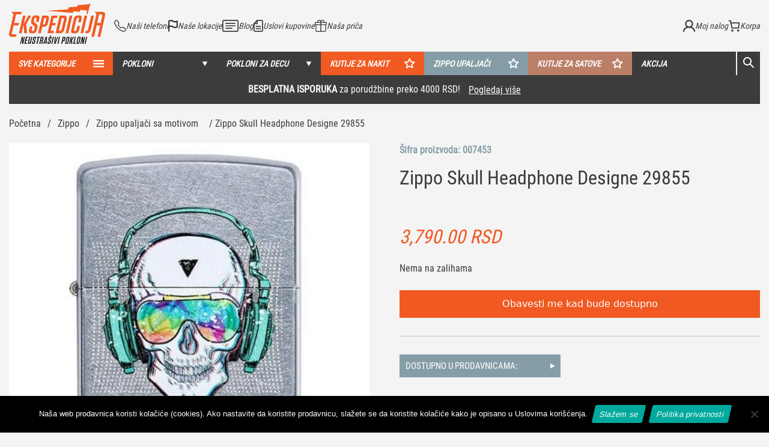

--- FILE ---
content_type: text/html; charset=UTF-8
request_url: https://ekspedicija.rs/pokloni/zippo-skull-headphone-designe-29855/
body_size: 53893
content:




<!DOCTYPE html>
<html lang="sr-RS">
<head>
        <meta charset="UTF-8">
    <meta name="viewport" content="width=device-width, initial-scale=1, shrink-to-fit=no">
    <meta name="facebook-domain-verification" content="b3nn71m7mvw1kn0eb1vrjh9291s9l1" />
    	<style>img:is([sizes="auto" i],[sizes^="auto," i]){contain-intrinsic-size:3000px 1500px}</style>
		<!-- Pixel Cat Facebook Pixel Code -->
	<script src="[data-uri]" defer></script>
	<!-- DO NOT MODIFY -->
	<!-- End Facebook Pixel Code -->
	
<!-- Google Tag Manager for WordPress by gtm4wp.com -->
<script data-cfasync="false" data-pagespeed-no-defer>
	var gtm4wp_datalayer_name = "dataLayer";
	var dataLayer = dataLayer || [];
	const gtm4wp_use_sku_instead = 0;
	const gtm4wp_currency = 'RSD';
	const gtm4wp_product_per_impression = 10;
	const gtm4wp_clear_ecommerce = false;
	const gtm4wp_datalayer_max_timeout = 2000;
</script>
<!-- End Google Tag Manager for WordPress by gtm4wp.com -->
<!-- Search Engine Optimization by Rank Math PRO - https://rankmath.com/ -->
<meta name="description" content="Pratite svoj sopstveni ritam i stil uz Zippo Skull Headphone Designe 29855! Ovaj Street Chrome upaljač od Zippo- a nikoga neće ostaviti ravnodušnim."/>
<meta name="robots" content="follow, index, max-snippet:-1, max-video-preview:-1, max-image-preview:large"/>
<link rel="canonical" href="https://ekspedicija.rs/pokloni/zippo-skull-headphone-designe-29855/" />
<meta name="keywords" content="zippo"/>
<meta property="og:locale" content="sr_RS" />
<meta property="og:type" content="product" />
<meta property="og:title" content="Zippo Skull Headphone Designe 29855 - Ekspedicija" />
<meta property="og:description" content="Pratite svoj sopstveni ritam i stil uz Zippo Skull Headphone Designe 29855! Ovaj Street Chrome upaljač od Zippo- a nikoga neće ostaviti ravnodušnim." />
<meta property="og:url" content="https://ekspedicija.rs/pokloni/zippo-skull-headphone-designe-29855/" />
<meta property="og:site_name" content="Ekspedicija" />
<meta property="og:updated_time" content="2026-02-02T00:34:53+00:00" />
<meta property="og:image" content="https://ekspedicija.rs/wp-content/uploads/2021/12/IMG_14122021_123516_450_x_450_pixel.jpg" />
<meta property="og:image:secure_url" content="https://ekspedicija.rs/wp-content/uploads/2021/12/IMG_14122021_123516_450_x_450_pixel.jpg" />
<meta property="og:image:width" content="450" />
<meta property="og:image:height" content="450" />
<meta property="og:image:alt" content="zippo" />
<meta property="og:image:type" content="image/jpeg" />
<meta property="product:price:amount" content="3790" />
<meta property="product:price:currency" content="RSD" />
<meta property="product:retailer_item_id" content="007453" />
<meta name="twitter:card" content="summary_large_image" />
<meta name="twitter:title" content="Zippo Skull Headphone Designe 29855 - Ekspedicija" />
<meta name="twitter:description" content="Pratite svoj sopstveni ritam i stil uz Zippo Skull Headphone Designe 29855! Ovaj Street Chrome upaljač od Zippo- a nikoga neće ostaviti ravnodušnim." />
<meta name="twitter:image" content="https://ekspedicija.rs/wp-content/uploads/2021/12/IMG_14122021_123516_450_x_450_pixel.jpg" />
<meta name="twitter:label1" content="Price" />
<meta name="twitter:data1" content="3,790.00&nbsp;RSD" />
<meta name="twitter:label2" content="Availability" />
<meta name="twitter:data2" content="Nema na zalihama" />
<script type="application/ld+json" class="rank-math-schema-pro">{"@context":"https://schema.org","@graph":[{"@type":"Place","@id":"https://ekspedicija.rs/#place","address":{"@type":"PostalAddress","streetAddress":"Bulevar Mihajla Pupina 4","addressLocality":"Beograd","addressRegion":"Beograd","postalCode":"11000"}},{"@type":["Store","Organization"],"@id":"https://ekspedicija.rs/#organization","name":"Ekspedicija","url":"https://ekspedicija.rs/","email":"office@ekspedicija.rs","address":{"@type":"PostalAddress","streetAddress":"Bulevar Mihajla Pupina 4","addressLocality":"Beograd","addressRegion":"Beograd","postalCode":"11000"},"logo":{"@type":"ImageObject","@id":"https://ekspedicija.rs/#logo","url":"https://ekspedicija.rs/wp-content/uploads/2025/07/images-1.png","contentUrl":"https://ekspedicija.rs/wp-content/uploads/2025/07/images-1.png","caption":"Ekspedicija","inLanguage":"sr-RS","width":"225","height":"225"},"openingHours":["Monday,Tuesday,Wednesday,Thursday,Friday,Saturday,Sunday 10:00-22:00"],"description":"Ekspedicija je dom svih impresivnih poklona i mesto gde \u0107ete prona\u0107i avanturu u obliku dara. Svako zna da \u017eeli najbolji poklon. Ono \u0161to ljudi ne znaju jeste: - Gde na\u0107i pravu stvar? - Koliko razli\u010ditih prodavnica treba obi\u0107i da bi se prona\u0161ao zaista kreativan poklon? - Kako da se odlu\u010dim za dar koji \u0107e sigurno da impresionira? Odgovori na ova pitanja nalaze se u jednoj re\u010di: Ekspedicija. \u010cekamo vas u Ekspediciji u U\u0161\u0107u!\"","location":{"@id":"https://ekspedicija.rs/#place"},"image":{"@id":"https://ekspedicija.rs/#logo"},"telephone":"+381 63 427 738"},{"@type":"WebSite","@id":"https://ekspedicija.rs/#website","url":"https://ekspedicija.rs","name":"Ekspedicija","publisher":{"@id":"https://ekspedicija.rs/#organization"},"inLanguage":"sr-RS"},{"@type":"ImageObject","@id":"https://ekspedicija.rs/wp-content/uploads/2021/12/IMG_14122021_123516_450_x_450_pixel.jpg","url":"https://ekspedicija.rs/wp-content/uploads/2021/12/IMG_14122021_123516_450_x_450_pixel.jpg","width":"450","height":"450","inLanguage":"sr-RS"},{"@type":"BreadcrumbList","@id":"https://ekspedicija.rs/pokloni/zippo-skull-headphone-designe-29855/#breadcrumb","itemListElement":[{"@type":"ListItem","position":"1","item":{"@id":"https://ekspedicija.rs/","name":"Po\u010detna"}},{"@type":"ListItem","position":"2","item":{"@id":"https://ekspedicija.rs/kategorija-proizvoda/svi-pokloni/","name":"Svi pokloni"}},{"@type":"ListItem","position":"3","item":{"@id":"https://ekspedicija.rs/pokloni/zippo-skull-headphone-designe-29855/","name":"Zippo Skull Headphone Designe 29855"}}]},{"@type":"ItemPage","@id":"https://ekspedicija.rs/pokloni/zippo-skull-headphone-designe-29855/#webpage","url":"https://ekspedicija.rs/pokloni/zippo-skull-headphone-designe-29855/","name":"Zippo Skull Headphone Designe 29855 - Ekspedicija","datePublished":"2021-12-14T11:37:33+00:00","dateModified":"2026-02-02T00:34:53+00:00","isPartOf":{"@id":"https://ekspedicija.rs/#website"},"primaryImageOfPage":{"@id":"https://ekspedicija.rs/wp-content/uploads/2021/12/IMG_14122021_123516_450_x_450_pixel.jpg"},"inLanguage":"sr-RS","breadcrumb":{"@id":"https://ekspedicija.rs/pokloni/zippo-skull-headphone-designe-29855/#breadcrumb"}},{"@type":"Product","name":"Zippo Skull Headphone Designe 29855 - Ekspedicija","description":"Pratite svoj sopstveni ritam i stil uz Zippo Skull Headphone Designe 29855! Ovaj Street Chrome upalja\u010d od Zippo- a nikoga ne\u0107e ostaviti ravnodu\u0161nim. Karakteristi\u010dna obrada hroma dopunjena je zanimljivim prikazom lobanje sa slu\u0161alicama, i sun\u010danim nao\u010darima u kojima se ogledaju sve boje. Zippo upalja\u010d nije obi\u010dno sredstvo uz pomo\u0107 kog \u0107ete brzo do\u0107i do plamena, on predstavlja deo istorije. Od 1932. godine, u njoj su vitalnu ulogu imali ne samo idejni tvorac Zippo upalja\u010da, ve\u0107i Vi, odnosno svi obo\u017eavaoci male metalne kutije sa \u010destim prizvukom umetnosti. Svi koji poseduju jedan ili \u010ditavu kolekciju Zippo upalja\u010da u\u010dinilisu ga jednom od najve\u0107ih i najpoznatijih ameri\u010dkih ikona. Zippo je prepoznatljiv po obliku i dizajnu koji omogu\u0107ava jednostavno kori\u0161\u0107enje i postojan plamen, po karakteristi\u010dnom kliku poklopca sa \u0161arkom, i \u010duven po svojoj do\u017eivotnoj garanciji. Nije poznato da je do sada neko imao potrebe za mehani\u010dkom popravkom Zippo upalja\u010da, bez obzira na njegovo stanje ili starost. Zippo d\u017eepni upalja\u010d je ukorenjen u ameri\u010dkoj kulturi i globalna je ikona izdr\u017eljivosti i pouzdanosti.","sku":"007453","category":"Svi pokloni","mainEntityOfPage":{"@id":"https://ekspedicija.rs/pokloni/zippo-skull-headphone-designe-29855/#webpage"},"image":[{"@type":"ImageObject","url":"https://ekspedicija.rs/wp-content/uploads/2021/12/IMG_14122021_123516_450_x_450_pixel.jpg","height":"450","width":"450"},{"@type":"ImageObject","url":"https://ekspedicija.rs/wp-content/uploads/2021/12/IMG_14122021_123610_450_x_450_pixel.jpg","height":"450","width":"450"},{"@type":"ImageObject","url":"https://ekspedicija.rs/wp-content/uploads/2021/12/IMG_14122021_123550_450_x_450_pixel.jpg","height":"450","width":"450"},{"@type":"ImageObject","url":"https://ekspedicija.rs/wp-content/uploads/2021/12/IMG_14122021_123539_450_x_450_pixel.jpg","height":"450","width":"450"},{"@type":"ImageObject","url":"https://ekspedicija.rs/wp-content/uploads/2021/12/IMG_14122021_123505_450_x_450_pixel.jpg","height":"450","width":"450"}],"offers":{"@type":"Offer","price":"3790.00","priceCurrency":"RSD","priceValidUntil":"2027-12-31","availability":"http://schema.org/OutOfStock","itemCondition":"NewCondition","url":"https://ekspedicija.rs/pokloni/zippo-skull-headphone-designe-29855/","seller":{"@type":"Organization","@id":"https://ekspedicija.rs/","name":"Ekspedicija","url":"https://ekspedicija.rs","logo":"https://ekspedicija.rs/wp-content/uploads/2025/07/images-1.png"}},"@id":"https://ekspedicija.rs/pokloni/zippo-skull-headphone-designe-29855/#richSnippet"}]}</script>
<!-- /Rank Math WordPress SEO plugin -->

<link rel='dns-prefetch' href='//code.jquery.com' />
<link rel='dns-prefetch' href='//cdn.jsdelivr.net' />
<link rel='dns-prefetch' href='//js.retainful.com' />
<script type="text/javascript" src="[data-uri]" defer></script>
<link data-optimized="1" rel='stylesheet' id='fullo-core-style-css' href='https://ekspedicija.rs/wp-content/litespeed/css/1b9aacd2d130d90319b80564fb2739b3.css?ver=a0c20' type='text/css' media='all' />

<link data-optimized="1" rel='stylesheet' id='font-awesome-css' href='https://ekspedicija.rs/wp-content/litespeed/css/6432706672e781a58e4e318767e9ef6b.css?ver=e33c4' type='text/css' media='all' />
<link data-optimized="1" rel='stylesheet' id='berocket_products_label_style-css' href='https://ekspedicija.rs/wp-content/litespeed/css/61017efb26f6d3f76ce5a5c61e19e534.css?ver=8a4c4' type='text/css' media='all' />
<style id='berocket_products_label_style-inline-css' type='text/css'>.berocket_better_labels:before,.berocket_better_labels:after{clear:both;content:" ";display:block}.berocket_better_labels.berocket_better_labels_image{position:absolute!important;top:0px!important;bottom:0px!important;left:0px!important;right:0px!important;pointer-events:none}.berocket_better_labels.berocket_better_labels_image *{pointer-events:none}.berocket_better_labels.berocket_better_labels_image img,.berocket_better_labels.berocket_better_labels_image .fa,.berocket_better_labels.berocket_better_labels_image .berocket_color_label,.berocket_better_labels.berocket_better_labels_image .berocket_image_background,.berocket_better_labels .berocket_better_labels_line .br_alabel,.berocket_better_labels .berocket_better_labels_line .br_alabel span{pointer-events:all}.berocket_better_labels .berocket_color_label,.br_alabel .berocket_color_label{width:100%;height:100%;display:block}.berocket_better_labels .berocket_better_labels_position_left{text-align:left;float:left;clear:left}.berocket_better_labels .berocket_better_labels_position_center{text-align:center}.berocket_better_labels .berocket_better_labels_position_right{text-align:right;float:right;clear:right}.berocket_better_labels.berocket_better_labels_label{clear:both}.berocket_better_labels .berocket_better_labels_line{line-height:1px}.berocket_better_labels.berocket_better_labels_label .berocket_better_labels_line{clear:none}.berocket_better_labels .berocket_better_labels_position_left .berocket_better_labels_line{clear:left}.berocket_better_labels .berocket_better_labels_position_right .berocket_better_labels_line{clear:right}.berocket_better_labels .berocket_better_labels_line .br_alabel{display:inline-block;position:relative;top:0!important;left:0!important;right:0!important;line-height:1px}.berocket_better_labels .berocket_better_labels_position{display:flex;flex-direction:column}.berocket_better_labels .berocket_better_labels_position.berocket_better_labels_position_left{align-items:start}.berocket_better_labels .berocket_better_labels_position.berocket_better_labels_position_right{align-items:end}.rtl .berocket_better_labels .berocket_better_labels_position.berocket_better_labels_position_left{align-items:end}.rtl .berocket_better_labels .berocket_better_labels_position.berocket_better_labels_position_right{align-items:start}.berocket_better_labels .berocket_better_labels_position.berocket_better_labels_position_center{align-items:center}.berocket_better_labels .berocket_better_labels_position .berocket_better_labels_inline{display:flex;align-items:start}</style>
<style id='wp-emoji-styles-inline-css' type='text/css'>img.wp-smiley,img.emoji{display:inline!important;border:none!important;box-shadow:none!important;height:1em!important;width:1em!important;margin:0 0.07em!important;vertical-align:-0.1em!important;background:none!important;padding:0!important}</style>
<link data-optimized="1" rel='stylesheet' id='wp-block-library-css' href='https://ekspedicija.rs/wp-content/litespeed/css/c9ec786c97dc3a9c8fcc1563160d5be1.css?ver=db9eb' type='text/css' media='all' />
<style id='classic-theme-styles-inline-css' type='text/css'>
/*! This file is auto-generated */
.wp-block-button__link{color:#fff;background-color:#32373c;border-radius:9999px;box-shadow:none;text-decoration:none;padding:calc(.667em + 2px) calc(1.333em + 2px);font-size:1.125em}.wp-block-file__button{background:#32373c;color:#fff;text-decoration:none}</style>
<style id='global-styles-inline-css' type='text/css'>:root{--wp--preset--aspect-ratio--square:1;--wp--preset--aspect-ratio--4-3:4/3;--wp--preset--aspect-ratio--3-4:3/4;--wp--preset--aspect-ratio--3-2:3/2;--wp--preset--aspect-ratio--2-3:2/3;--wp--preset--aspect-ratio--16-9:16/9;--wp--preset--aspect-ratio--9-16:9/16;--wp--preset--color--black:#000000;--wp--preset--color--cyan-bluish-gray:#abb8c3;--wp--preset--color--white:#ffffff;--wp--preset--color--pale-pink:#f78da7;--wp--preset--color--vivid-red:#cf2e2e;--wp--preset--color--luminous-vivid-orange:#ff6900;--wp--preset--color--luminous-vivid-amber:#fcb900;--wp--preset--color--light-green-cyan:#7bdcb5;--wp--preset--color--vivid-green-cyan:#00d084;--wp--preset--color--pale-cyan-blue:#8ed1fc;--wp--preset--color--vivid-cyan-blue:#0693e3;--wp--preset--color--vivid-purple:#9b51e0;--wp--preset--gradient--vivid-cyan-blue-to-vivid-purple:linear-gradient(135deg,rgba(6,147,227,1) 0%,rgb(155,81,224) 100%);--wp--preset--gradient--light-green-cyan-to-vivid-green-cyan:linear-gradient(135deg,rgb(122,220,180) 0%,rgb(0,208,130) 100%);--wp--preset--gradient--luminous-vivid-amber-to-luminous-vivid-orange:linear-gradient(135deg,rgba(252,185,0,1) 0%,rgba(255,105,0,1) 100%);--wp--preset--gradient--luminous-vivid-orange-to-vivid-red:linear-gradient(135deg,rgba(255,105,0,1) 0%,rgb(207,46,46) 100%);--wp--preset--gradient--very-light-gray-to-cyan-bluish-gray:linear-gradient(135deg,rgb(238,238,238) 0%,rgb(169,184,195) 100%);--wp--preset--gradient--cool-to-warm-spectrum:linear-gradient(135deg,rgb(74,234,220) 0%,rgb(151,120,209) 20%,rgb(207,42,186) 40%,rgb(238,44,130) 60%,rgb(251,105,98) 80%,rgb(254,248,76) 100%);--wp--preset--gradient--blush-light-purple:linear-gradient(135deg,rgb(255,206,236) 0%,rgb(152,150,240) 100%);--wp--preset--gradient--blush-bordeaux:linear-gradient(135deg,rgb(254,205,165) 0%,rgb(254,45,45) 50%,rgb(107,0,62) 100%);--wp--preset--gradient--luminous-dusk:linear-gradient(135deg,rgb(255,203,112) 0%,rgb(199,81,192) 50%,rgb(65,88,208) 100%);--wp--preset--gradient--pale-ocean:linear-gradient(135deg,rgb(255,245,203) 0%,rgb(182,227,212) 50%,rgb(51,167,181) 100%);--wp--preset--gradient--electric-grass:linear-gradient(135deg,rgb(202,248,128) 0%,rgb(113,206,126) 100%);--wp--preset--gradient--midnight:linear-gradient(135deg,rgb(2,3,129) 0%,rgb(40,116,252) 100%);--wp--preset--font-size--small:13px;--wp--preset--font-size--medium:20px;--wp--preset--font-size--large:36px;--wp--preset--font-size--x-large:42px;--wp--preset--spacing--20:0.44rem;--wp--preset--spacing--30:0.67rem;--wp--preset--spacing--40:1rem;--wp--preset--spacing--50:1.5rem;--wp--preset--spacing--60:2.25rem;--wp--preset--spacing--70:3.38rem;--wp--preset--spacing--80:5.06rem;--wp--preset--shadow--natural:6px 6px 9px rgba(0, 0, 0, 0.2);--wp--preset--shadow--deep:12px 12px 50px rgba(0, 0, 0, 0.4);--wp--preset--shadow--sharp:6px 6px 0px rgba(0, 0, 0, 0.2);--wp--preset--shadow--outlined:6px 6px 0px -3px rgba(255, 255, 255, 1), 6px 6px rgba(0, 0, 0, 1);--wp--preset--shadow--crisp:6px 6px 0px rgba(0, 0, 0, 1)}:where(.is-layout-flex){gap:.5em}:where(.is-layout-grid){gap:.5em}body .is-layout-flex{display:flex}.is-layout-flex{flex-wrap:wrap;align-items:center}.is-layout-flex>:is(*,div){margin:0}body .is-layout-grid{display:grid}.is-layout-grid>:is(*,div){margin:0}:where(.wp-block-columns.is-layout-flex){gap:2em}:where(.wp-block-columns.is-layout-grid){gap:2em}:where(.wp-block-post-template.is-layout-flex){gap:1.25em}:where(.wp-block-post-template.is-layout-grid){gap:1.25em}.has-black-color{color:var(--wp--preset--color--black)!important}.has-cyan-bluish-gray-color{color:var(--wp--preset--color--cyan-bluish-gray)!important}.has-white-color{color:var(--wp--preset--color--white)!important}.has-pale-pink-color{color:var(--wp--preset--color--pale-pink)!important}.has-vivid-red-color{color:var(--wp--preset--color--vivid-red)!important}.has-luminous-vivid-orange-color{color:var(--wp--preset--color--luminous-vivid-orange)!important}.has-luminous-vivid-amber-color{color:var(--wp--preset--color--luminous-vivid-amber)!important}.has-light-green-cyan-color{color:var(--wp--preset--color--light-green-cyan)!important}.has-vivid-green-cyan-color{color:var(--wp--preset--color--vivid-green-cyan)!important}.has-pale-cyan-blue-color{color:var(--wp--preset--color--pale-cyan-blue)!important}.has-vivid-cyan-blue-color{color:var(--wp--preset--color--vivid-cyan-blue)!important}.has-vivid-purple-color{color:var(--wp--preset--color--vivid-purple)!important}.has-black-background-color{background-color:var(--wp--preset--color--black)!important}.has-cyan-bluish-gray-background-color{background-color:var(--wp--preset--color--cyan-bluish-gray)!important}.has-white-background-color{background-color:var(--wp--preset--color--white)!important}.has-pale-pink-background-color{background-color:var(--wp--preset--color--pale-pink)!important}.has-vivid-red-background-color{background-color:var(--wp--preset--color--vivid-red)!important}.has-luminous-vivid-orange-background-color{background-color:var(--wp--preset--color--luminous-vivid-orange)!important}.has-luminous-vivid-amber-background-color{background-color:var(--wp--preset--color--luminous-vivid-amber)!important}.has-light-green-cyan-background-color{background-color:var(--wp--preset--color--light-green-cyan)!important}.has-vivid-green-cyan-background-color{background-color:var(--wp--preset--color--vivid-green-cyan)!important}.has-pale-cyan-blue-background-color{background-color:var(--wp--preset--color--pale-cyan-blue)!important}.has-vivid-cyan-blue-background-color{background-color:var(--wp--preset--color--vivid-cyan-blue)!important}.has-vivid-purple-background-color{background-color:var(--wp--preset--color--vivid-purple)!important}.has-black-border-color{border-color:var(--wp--preset--color--black)!important}.has-cyan-bluish-gray-border-color{border-color:var(--wp--preset--color--cyan-bluish-gray)!important}.has-white-border-color{border-color:var(--wp--preset--color--white)!important}.has-pale-pink-border-color{border-color:var(--wp--preset--color--pale-pink)!important}.has-vivid-red-border-color{border-color:var(--wp--preset--color--vivid-red)!important}.has-luminous-vivid-orange-border-color{border-color:var(--wp--preset--color--luminous-vivid-orange)!important}.has-luminous-vivid-amber-border-color{border-color:var(--wp--preset--color--luminous-vivid-amber)!important}.has-light-green-cyan-border-color{border-color:var(--wp--preset--color--light-green-cyan)!important}.has-vivid-green-cyan-border-color{border-color:var(--wp--preset--color--vivid-green-cyan)!important}.has-pale-cyan-blue-border-color{border-color:var(--wp--preset--color--pale-cyan-blue)!important}.has-vivid-cyan-blue-border-color{border-color:var(--wp--preset--color--vivid-cyan-blue)!important}.has-vivid-purple-border-color{border-color:var(--wp--preset--color--vivid-purple)!important}.has-vivid-cyan-blue-to-vivid-purple-gradient-background{background:var(--wp--preset--gradient--vivid-cyan-blue-to-vivid-purple)!important}.has-light-green-cyan-to-vivid-green-cyan-gradient-background{background:var(--wp--preset--gradient--light-green-cyan-to-vivid-green-cyan)!important}.has-luminous-vivid-amber-to-luminous-vivid-orange-gradient-background{background:var(--wp--preset--gradient--luminous-vivid-amber-to-luminous-vivid-orange)!important}.has-luminous-vivid-orange-to-vivid-red-gradient-background{background:var(--wp--preset--gradient--luminous-vivid-orange-to-vivid-red)!important}.has-very-light-gray-to-cyan-bluish-gray-gradient-background{background:var(--wp--preset--gradient--very-light-gray-to-cyan-bluish-gray)!important}.has-cool-to-warm-spectrum-gradient-background{background:var(--wp--preset--gradient--cool-to-warm-spectrum)!important}.has-blush-light-purple-gradient-background{background:var(--wp--preset--gradient--blush-light-purple)!important}.has-blush-bordeaux-gradient-background{background:var(--wp--preset--gradient--blush-bordeaux)!important}.has-luminous-dusk-gradient-background{background:var(--wp--preset--gradient--luminous-dusk)!important}.has-pale-ocean-gradient-background{background:var(--wp--preset--gradient--pale-ocean)!important}.has-electric-grass-gradient-background{background:var(--wp--preset--gradient--electric-grass)!important}.has-midnight-gradient-background{background:var(--wp--preset--gradient--midnight)!important}.has-small-font-size{font-size:var(--wp--preset--font-size--small)!important}.has-medium-font-size{font-size:var(--wp--preset--font-size--medium)!important}.has-large-font-size{font-size:var(--wp--preset--font-size--large)!important}.has-x-large-font-size{font-size:var(--wp--preset--font-size--x-large)!important}:where(.wp-block-post-template.is-layout-flex){gap:1.25em}:where(.wp-block-post-template.is-layout-grid){gap:1.25em}:where(.wp-block-columns.is-layout-flex){gap:2em}:where(.wp-block-columns.is-layout-grid){gap:2em}:root :where(.wp-block-pullquote){font-size:1.5em;line-height:1.6}</style>
<link data-optimized="1" rel='stylesheet' id='cookie-notice-front-css' href='https://ekspedicija.rs/wp-content/litespeed/css/3adf7a5be7381cd89d1787b9ca9c4ed5.css?ver=571c0' type='text/css' media='all' />
<link data-optimized="1" rel='stylesheet' id='tp-product-image-flipper-for-woocommerce-css' href='https://ekspedicija.rs/wp-content/litespeed/css/0fc33f05fdaf2237e2d0eb1fb6cc1ef1.css?ver=751df' type='text/css' media='all' />
<link data-optimized="1" rel='stylesheet' id='photoswipe-css' href='https://ekspedicija.rs/wp-content/litespeed/css/4a0a90c61598d9c016a05cb3d8923ed5.css?ver=9088d' type='text/css' media='all' />
<link data-optimized="1" rel='stylesheet' id='photoswipe-default-skin-css' href='https://ekspedicija.rs/wp-content/litespeed/css/fbf17b4e202790cfec4e41446d9e7ec9.css?ver=db57c' type='text/css' media='all' />
<link data-optimized="1" rel='stylesheet' id='woocommerce-layout-css' href='https://ekspedicija.rs/wp-content/litespeed/css/8a01cd89caa73eb3c540ea1719e7d1f1.css?ver=00a9d' type='text/css' media='all' />
<link data-optimized="1" rel='stylesheet' id='woocommerce-smallscreen-css' href='https://ekspedicija.rs/wp-content/litespeed/css/b1ab94ee6ada84d2e476376ad3634fdc.css?ver=e35da' type='text/css' media='only screen and (max-width: 768px)' />
<style id='woocommerce-inline-inline-css' type='text/css'>.woocommerce form .form-row .required{visibility:visible}</style>
<link data-optimized="1" rel='stylesheet' id='wpsl-styles-css' href='https://ekspedicija.rs/wp-content/litespeed/css/0900f200bfdc787ec52dccd46c396bb5.css?ver=f71c3' type='text/css' media='all' />
<link data-optimized="1" rel='stylesheet' id='aws-style-css' href='https://ekspedicija.rs/wp-content/litespeed/css/f8ea01fab1172733062a0fb4c190721e.css?ver=30cf1' type='text/css' media='all' />
<link data-optimized="1" rel='stylesheet' id='woo-variation-swatches-css' href='https://ekspedicija.rs/wp-content/litespeed/css/ddad36a4c9685805d2676f070defc262.css?ver=948cf' type='text/css' media='all' />
<style id='woo-variation-swatches-inline-css' type='text/css'>:root{--wvs-tick:url("data:image/svg+xml;utf8,%3Csvg filter='drop-shadow(0px 0px 2px rgb(0 0 0 / .8))' xmlns='http://www.w3.org/2000/svg' viewBox='0 0 30 30'%3E%3Cpath fill='none' stroke='%23ffffff' stroke-linecap='round' stroke-linejoin='round' stroke-width='4' d='M4 16L11 23 27 7'/%3E%3C/svg%3E");

--wvs-cross:url("data:image/svg+xml;utf8,%3Csvg filter='drop-shadow(0px 0px 5px rgb(255 255 255 / .6))' xmlns='http://www.w3.org/2000/svg' width='72px' height='72px' viewBox='0 0 24 24'%3E%3Cpath fill='none' stroke='%23ff0000' stroke-linecap='round' stroke-width='0.6' d='M5 5L19 19M19 5L5 19'/%3E%3C/svg%3E");--wvs-single-product-item-width:30px;--wvs-single-product-item-height:30px;--wvs-single-product-item-font-size:16px}</style>
<link data-optimized="1" rel='stylesheet' id='jquery-ui-style-css' href='https://ekspedicija.rs/wp-content/litespeed/css/ab64d567162867a22d53087104b359c3.css?ver=359c3' type='text/css' media='all' />
<link data-optimized="1" rel='stylesheet' id='fancybox-css' href='https://ekspedicija.rs/wp-content/litespeed/css/4e2702e0e16aaf12581d75b206b14d15.css?ver=14d15' type='text/css' media='all' />
<link data-optimized="1" rel='stylesheet' id='theme-style-css' href='https://ekspedicija.rs/wp-content/litespeed/css/fa07cf6beae0ac709ca2299b3b98f177.css?ver=8f177' type='text/css' media='all' />
<link data-optimized="1" rel='stylesheet' id='splide-css' href='https://ekspedicija.rs/wp-content/litespeed/css/884e3df86c0e7d148416551a86b1ae51.css?ver=1ae51' type='text/css' media='all' />
<link data-optimized="1" rel='stylesheet' id='fontawesome-all-css' href='https://ekspedicija.rs/wp-content/litespeed/css/426e848ef9f9e2f208913fa330aaef06.css?ver=aef06' type='text/css' media='all' />
<link data-optimized="1" rel='stylesheet' id='ekspedicija-css' href='https://ekspedicija.rs/wp-content/litespeed/css/2e91efc1f6f626f4e9482e990f263f3d.css?ver=21dd4' type='text/css' media='all' />
<link data-optimized="1" rel='stylesheet' id='flexible-shipping-free-shipping-css' href='https://ekspedicija.rs/wp-content/litespeed/css/0a61a8b6f5e3519bba11ee36058fcbaa.css?ver=7f177' type='text/css' media='all' />
<link data-optimized="1" rel='stylesheet' id='cwginstock_frontend_css-css' href='https://ekspedicija.rs/wp-content/litespeed/css/ba9f56d36b107d221a9c71f4482e7b47.css?ver=01c2c' type='text/css' media='' />
<link data-optimized="1" rel='stylesheet' id='cwginstock_bootstrap-css' href='https://ekspedicija.rs/wp-content/litespeed/css/463d49e2b0bcc15a0e79d00e19813b5f.css?ver=96d3c' type='text/css' media='' />
<script type="text/javascript" src="https://ekspedicija.rs/wp-content/themes/ekspedicija/js/jquery-3.3.1.min.js?ver=3.3.1" id="jquery-js" defer data-deferred="1"></script>
<script type="text/javascript" src="https://ekspedicija.rs/wp-content/plugins/woocommerce/assets/js/jquery-blockui/jquery.blockUI.min.js?ver=2.7.0-wc.10.4.3" id="wc-jquery-blockui-js" data-wp-strategy="defer"></script>
<script type="text/javascript" id="wc-add-to-cart-js-extra" src="[data-uri]" defer></script>
<script type="text/javascript" src="https://ekspedicija.rs/wp-content/plugins/woocommerce/assets/js/frontend/add-to-cart.min.js?ver=10.4.3" id="wc-add-to-cart-js" defer="defer" data-wp-strategy="defer"></script>
<script type="text/javascript" src="https://ekspedicija.rs/wp-content/plugins/woocommerce/assets/js/zoom/jquery.zoom.min.js?ver=1.7.21-wc.10.4.3" id="wc-zoom-js" defer="defer" data-wp-strategy="defer"></script>
<script type="text/javascript" src="https://ekspedicija.rs/wp-content/plugins/woocommerce/assets/js/flexslider/jquery.flexslider.min.js?ver=2.7.2-wc.10.4.3" id="wc-flexslider-js" defer="defer" data-wp-strategy="defer"></script>
<script type="text/javascript" src="https://ekspedicija.rs/wp-content/plugins/woocommerce/assets/js/photoswipe/photoswipe.min.js?ver=4.1.1-wc.10.4.3" id="wc-photoswipe-js" defer="defer" data-wp-strategy="defer"></script>
<script type="text/javascript" src="https://ekspedicija.rs/wp-content/plugins/woocommerce/assets/js/photoswipe/photoswipe-ui-default.min.js?ver=4.1.1-wc.10.4.3" id="wc-photoswipe-ui-default-js" defer="defer" data-wp-strategy="defer"></script>
<script type="text/javascript" id="wc-single-product-js-extra" src="[data-uri]" defer></script>
<script type="text/javascript" src="https://ekspedicija.rs/wp-content/plugins/woocommerce/assets/js/frontend/single-product.min.js?ver=10.4.3" id="wc-single-product-js" defer="defer" data-wp-strategy="defer"></script>
<script type="text/javascript" src="https://ekspedicija.rs/wp-content/plugins/woocommerce/assets/js/js-cookie/js.cookie.min.js?ver=2.1.4-wc.10.4.3" id="wc-js-cookie-js" defer="defer" data-wp-strategy="defer"></script>
<script type="text/javascript" id="woocommerce-js-extra" src="[data-uri]" defer></script>
<script type="text/javascript" src="https://ekspedicija.rs/wp-content/plugins/woocommerce/assets/js/frontend/woocommerce.min.js?ver=10.4.3" id="woocommerce-js" defer="defer" data-wp-strategy="defer"></script>
<script type="text/javascript" src="https://code.jquery.com/ui/1.13.2/jquery-ui.js?ver=6.8.3" id="jquery-ui-script-js" defer data-deferred="1"></script>
<script type="text/javascript" id="wc-cart-fragments-js-extra" src="[data-uri]" defer></script>
<script type="text/javascript" src="https://ekspedicija.rs/wp-content/plugins/woocommerce/assets/js/frontend/cart-fragments.min.js?ver=10.4.3" id="wc-cart-fragments-js" defer="defer" data-wp-strategy="defer"></script>
<script type="text/javascript" id="rnoc_track-user-cart-js-extra">
/* <![CDATA[ */
var retainful_cart_data = {"ajax_url":"https:\/\/ekspedicija.rs\/wp-admin\/admin-ajax.php","jquery_url":"https:\/\/ekspedicija.rs\/wp-includes\/js\/jquery\/jquery.js","ip":"13.58.209.130","version":"2.6.43","public_key":"b9db4254-c8d2-46e4-95c0-1a142995b95e","api_url":"https:\/\/api.retainful.com\/v1\/woocommerce\/webhooks\/checkout","billing_email":"","tracking_element_selector":"retainful-abandoned-cart-data","cart_tracking_engine":"js","products":{"productId":15347,"handle":"007453","title":"Zippo Skull Headphone Designe 29855","selectedVariantId":"","variants":[{"Id":15347,"ExternalProductId":15347,"Title":"Zippo Skull Headphone Designe 29855","Sku":"007453","InventoryQuantity":0,"InventoryPolicy":true,"InventoryStatus":true}],"totalAvailable":0}};
/* ]]> */
</script>
<script src='https://js.retainful.com/woocommerce/v2/retainful.js?ver=2.6.43' id='rnoc_track-user-cart-js' data-cfasync='false' defer></script><script type="text/javascript" id="rnoc_popup-coupon-js-extra" src="[data-uri]" defer></script>
<script type="text/javascript" src="https://ekspedicija.rs/wp-content/plugins/retainful-next-order-coupon-for-woocommerce/src/assets/js/popup_coupon.js?ver=2.6.43" id="rnoc_popup-coupon-js" defer data-deferred="1"></script>
<link rel="https://api.w.org/" href="https://ekspedicija.rs/wp-json/" /><link rel="alternate" title="JSON" type="application/json" href="https://ekspedicija.rs/wp-json/wp/v2/product/15347" /><link rel="EditURI" type="application/rsd+xml" title="RSD" href="https://ekspedicija.rs/xmlrpc.php?rsd" />
<meta name="generator" content="WordPress 6.8.3" />
<link rel='shortlink' href='https://ekspedicija.rs/?p=15347' />
<link rel="alternate" title="oEmbed (JSON)" type="application/json+oembed" href="https://ekspedicija.rs/wp-json/oembed/1.0/embed?url=https%3A%2F%2Fekspedicija.rs%2Fpokloni%2Fzippo-skull-headphone-designe-29855%2F" />
<link rel="alternate" title="oEmbed (XML)" type="text/xml+oembed" href="https://ekspedicija.rs/wp-json/oembed/1.0/embed?url=https%3A%2F%2Fekspedicija.rs%2Fpokloni%2Fzippo-skull-headphone-designe-29855%2F&#038;format=xml" />
<style>.product .images{position:relative}</style>            <style>:root{--age-checker-background-blur:7px;--age-checker-modal-background-color:#ffffff;--age-checker-background-color:#ffffff;--age-checker-background-image:url();--age-checker-text-color:#000000}</style>
			
		<!-- Google Tag Manager -->
		<script>!function(){"use strict";function l(e){for(var t=e,r=0,n=document.cookie.split(";");r<n.length;r++){var o=n[r].split("=");if(o[0].trim()===t)return o[1]}}function s(e){return localStorage.getItem(e)}function u(e){return window[e]}function A(e,t){e=document.querySelector(e);return t?null==e?void 0:e.getAttribute(t):null==e?void 0:e.textContent}var e=window,t=document,r="script",n="dataLayer",o="https://sgtm.ekspedicija.rs",a="",i="g1OCMejlgevpd",c="r7u=aWQ9R1RNLVRTQzYyNVQ%3D&amp;sort=desc",g="cookie",v="_sbp",E="",d=!1;try{var d=!!g&&(m=navigator.userAgent,!!(m=new RegExp("Version/([0-9._]+)(.*Mobile)?.*Safari.*").exec(m)))&&16.4<=parseFloat(m[1]),f="stapeUserId"===g,I=d&&!f?function(e,t,r){void 0===t&&(t="");var n={cookie:l,localStorage:s,jsVariable:u,cssSelector:A},t=Array.isArray(t)?t:[t];if(e&&n[e])for(var o=n[e],a=0,i=t;a<i.length;a++){var c=i[a],c=r?o(c,r):o(c);if(c)return c}else console.warn("invalid uid source",e)}(g,v,E):void 0;d=d&&(!!I||f)}catch(e){console.error(e)}var m=e,g=(m[n]=m[n]||[],m[n].push({"gtm.start":(new Date).getTime(),event:"gtm.js"}),t.getElementsByTagName(r)[0]),v=I?"&bi="+encodeURIComponent(I):"",E=t.createElement(r),f=(d&&(i=8<i.length?i.replace(/([a-z]{8}$)/,"kp$1"):"kp"+i),!d&&a?a:o);E.async=!0,E.src=f+"/"+i+".js?"+c+v,null!=(e=g.parentNode)&&e.insertBefore(E,g)}();</script>
		<!-- End Google Tag Manager -->
		
<!-- Google Tag Manager for WordPress by gtm4wp.com -->
<!-- GTM Container placement set to automatic -->
<script data-cfasync="false" data-pagespeed-no-defer type="text/javascript">
	var dataLayer_content = {"pagePostType":"product","pagePostType2":"single-product","pagePostAuthor":"Miloš Ćetković","productRatingCounts":[],"productAverageRating":0,"productReviewCount":0,"productType":"simple","productIsVariable":0};
	dataLayer.push( dataLayer_content );
</script>
<script data-cfasync="false" data-pagespeed-no-defer type="text/javascript">
(function(w,d,s,l,i){w[l]=w[l]||[];w[l].push({'gtm.start':
new Date().getTime(),event:'gtm.js'});var f=d.getElementsByTagName(s)[0],
j=d.createElement(s),dl=l!='dataLayer'?'&l='+l:'';j.async=true;j.src=
'//www.googletagmanager.com/gtm.js?id='+i+dl;f.parentNode.insertBefore(j,f);
})(window,document,'script','dataLayer','GTM-TSC625T');
</script>
<!-- End Google Tag Manager for WordPress by gtm4wp.com -->	<noscript><style>.woocommerce-product-gallery{ opacity: 1 !important; }</style></noscript>
	<link rel="icon" href="https://ekspedicija.rs/wp-content/uploads/2020/08/cropped-fav-icon-32x32.png" sizes="32x32" />
<link rel="icon" href="https://ekspedicija.rs/wp-content/uploads/2020/08/cropped-fav-icon-192x192.png" sizes="192x192" />
<link rel="apple-touch-icon" href="https://ekspedicija.rs/wp-content/uploads/2020/08/cropped-fav-icon-180x180.png" />
<meta name="msapplication-TileImage" content="https://ekspedicija.rs/wp-content/uploads/2020/08/cropped-fav-icon-270x270.png" />
    <title>Zippo Skull Headphone Designe 29855 - Ekspedicija</title>
</head>

<body class="wp-singular product-template-default single single-product postid-15347 wp-theme-ekspedicija theme-ekspedicija cookies-not-set woocommerce woocommerce-page woocommerce-no-js woo-variation-swatches wvs-behavior-blur-no-cross wvs-theme-ekspedicija wvs-tooltip svi-pokloni zippo zippo-upaljaci zippo-sa-motivom">


<!-- Google Tag Manager (noscript) -->
<!-- <noscript><iframe src="https://www.googletagmanager.com/ns.html?id=GTM-TSC625T"
height="0" width="0" style="display:none;visibility:hidden"></iframe></noscript> -->
<!-- End Google Tag Manager (noscript) -->

<header class="sticky">
    <div class="container ekspedicija-header">
        <a href="https://ekspedicija.rs" class="pre-header-logo">
            <picture>
                <source media="(max-width:1024px)" srcset="https://ekspedicija.rs/wp-content/themes/ekspedicija/img/logomob.svg">
                <img src="https://ekspedicija.rs/wp-content/themes/ekspedicija/img/ekspedicija-logo-web.svg" alt="Ekspedicija logo" width="160" height="67" loading="eager" class="no-ll-image">
            </picture>
        </a>
        <ul class="pre-header-menu">
            <li class="menu-item mobile-item phone">
                <a href="#" aria-label="Vidi sve telefone">
                    <svg xmlns="http://www.w3.org/2000/svg" width="20" height="20" viewBox="0 0 20 20" fill="none">
                        <path d="M4.56809 1.66037C4.4943 1.56544 4.40115 1.48731 4.29484 1.43115C4.18853 1.37499 4.07149 1.34209 3.95148 1.33465C3.83148 1.3272 3.71128 1.34537 3.59883 1.38795C3.48639 1.43053 3.3843 1.49655 3.29934 1.58162L2.00684 2.87537C1.40309 3.48037 1.18059 4.33662 1.44434 5.08787C2.53902 8.19735 4.31971 11.0205 6.65434 13.3478C8.98175 15.6825 11.8048 17.4632 14.9143 18.5578C15.6656 18.8216 16.5218 18.5991 17.1268 17.9953L18.4193 16.7028C18.5044 16.6179 18.5704 16.5158 18.613 16.4033C18.6556 16.2909 18.6738 16.1708 18.6663 16.0508C18.6588 15.9308 18.626 15.8137 18.5698 15.7073C18.5137 15.6011 18.4355 15.5079 18.3406 15.4341L15.4568 13.1916C15.3554 13.113 15.2375 13.0583 15.1119 13.0319C14.9863 13.0055 14.8563 13.008 14.7318 13.0391L11.9943 13.7228C11.6289 13.8142 11.2461 13.8093 10.8832 13.7088C10.5202 13.6083 10.1894 13.4154 9.92308 13.1491L6.85309 10.0778C6.58655 9.81167 6.3935 9.481 6.29273 9.118C6.19197 8.755 6.18692 8.37217 6.27809 8.00662L6.96309 5.26912C6.99423 5.14462 6.99668 5.01467 6.97026 4.88908C6.94384 4.76348 6.88924 4.64553 6.81059 4.54412L4.56809 1.66037ZM2.35559 0.639118C2.57433 0.420306 2.83713 0.250532 3.12652 0.14107C3.4159 0.0316089 3.72527 -0.0150353 4.03407 0.00423505C4.34287 0.0235054 4.64403 0.108249 4.91757 0.25284C5.1911 0.39743 5.43075 0.598558 5.62059 0.842867L7.86309 3.72537C8.27434 4.25412 8.41933 4.94287 8.25684 5.59287L7.57309 8.33037C7.53774 8.47217 7.53965 8.62067 7.57863 8.7615C7.61762 8.90233 7.69236 9.03067 7.79559 9.13408L10.8668 12.2053C10.9704 12.3088 11.0989 12.3837 11.24 12.4227C11.3811 12.4617 11.5298 12.4634 11.6718 12.4278L14.4081 11.7441C14.7288 11.6639 15.0637 11.6577 15.3872 11.7259C15.7108 11.7941 16.0145 11.935 16.2756 12.1378L19.1581 14.3803C20.1943 15.1866 20.2893 16.7178 19.3618 17.6441L18.0693 18.9366C17.1443 19.8616 15.7618 20.2678 14.4731 19.8141C11.1746 18.6535 8.17968 16.7652 5.71059 14.2891C3.2347 11.8204 1.34635 8.82592 0.185589 5.52787C-0.266911 4.24037 0.139339 2.85662 1.06434 1.93162L2.35684 0.639118H2.35559Z" fill="#3B3B3B"/>
                    </svg>
                    <span>Naši telefoni</span>
                </a>
                <div class="menu-telefoni-container"><ul id="menu-telefoni" class="menu"><li id="menu-item-58855" class="menu-item menu-item-type-custom menu-item-object-custom menu-item-58855"><a href="tel:+38163427738">Online podrška i reklamacije <strong>+381 63 427 738</strong></a></li>
<li id="menu-item-58856" class="menu-item menu-item-type-custom menu-item-object-custom menu-item-58856"><a href="tel:+38163320758">Galerija Belgrade <strong>+381 63 320 758</strong></a></li>
<li id="menu-item-58857" class="menu-item menu-item-type-custom menu-item-object-custom menu-item-58857"><a href="tel:+38163320679">UŠĆE Shopping Center <strong>+381 63 320 679</strong></a></li>
<li id="menu-item-58858" class="menu-item menu-item-type-custom menu-item-object-custom menu-item-58858"><a href="tel:+38163247922">BEO Shopping Center <strong>+381 63 247 922</strong></a></li>
<li id="menu-item-58859" class="menu-item menu-item-type-custom menu-item-object-custom menu-item-58859"><a href="tel:+38163247312">Delta City <strong>+381 63 247 312</strong></a></li>
<li id="menu-item-58983" class="menu-item menu-item-type-custom menu-item-object-custom menu-item-58983"><a href="tel:+381603070518">Vračar <strong>+381 60 307 0518</strong></a></li>
<li id="menu-item-58860" class="menu-item menu-item-type-custom menu-item-object-custom menu-item-58860"><a href="tel:+38163247385">BIG Fashion – Novi Sad <strong>+381 63 247 385</strong></a></li>
<li id="menu-item-58861" class="menu-item menu-item-type-custom menu-item-object-custom menu-item-58861"><a href="tel:+38163427347">BIG Fashion – Beograd <strong>+381 63 427 347</strong></a></li>
<li id="menu-item-58862" class="menu-item menu-item-type-custom menu-item-object-custom menu-item-58862"><a href="tel:+38163247540">BIG Fashion – Kragujevac <strong>+381 63 247 540</strong></a></li>
<li id="menu-item-58863" class="menu-item menu-item-type-custom menu-item-object-custom menu-item-58863"><a href="tel:+38163427487">Delta Planet Niš <strong>+381 63 427 487</strong></a></li>
</ul></div>            </li>
            <li class="menu-item mobile-item location">
                <a href="/prodavnice/">
                    <svg xmlns="http://www.w3.org/2000/svg" width="14" height="17" viewBox="0 0 14 17" fill="none">
                        <path fill-rule="evenodd" clip-rule="evenodd" d="M7.625 1.10852C6.042 -0.158481 4.183 -0.119481 2.856 0.159519C2.048 0.329519 1.226 0.609519 0.504 1.01952C0.350799 1.10703 0.223478 1.23352 0.13496 1.38614C0.046443 1.53876 -0.000119278 1.71209 2.29467e-07 1.88852V15.8885C2.29467e-07 16.1537 0.105357 16.4081 0.292894 16.5956C0.48043 16.7832 0.734784 16.8885 1 16.8885C1.26522 16.8885 1.51957 16.7832 1.70711 16.5956C1.89464 16.4081 2 16.1537 2 15.8885V10.5185C3.376 9.93852 5.124 9.66852 6.375 10.6685C7.958 11.9355 9.817 11.8965 11.143 11.6175C11.8894 11.4584 12.6125 11.205 13.295 10.8635C13.687 10.6655 14 10.3615 14 9.88852V1.88852C14 1.71346 13.9541 1.54147 13.8668 1.38973C13.7795 1.23799 13.6539 1.11183 13.5025 1.02386C13.3512 0.935885 13.1794 0.889183 13.0043 0.888421C12.8293 0.88766 12.6571 0.932866 12.505 1.01952C11.066 1.80552 9.001 2.20952 7.625 1.10752V1.10852ZM2 2.51852V8.38752C3.881 7.78552 6.021 7.82452 7.625 9.10752C8.542 9.84152 9.683 9.88052 10.732 9.66052C11.1664 9.56667 11.5909 9.43207 12 9.25852V3.38852C11.7184 3.47906 11.4324 3.55516 11.143 3.61652C9.817 3.89552 7.958 3.93452 6.375 2.66852C5.124 1.66852 3.376 1.93752 2 2.51752V2.51852Z" fill="#3C3C3C"/>
                    </svg>
                    <span>Naše lokacije</span>
                </a>
            </li>
            <li class="menu-item">
                <a href="/ekspedicija-blog/">
                    <svg xmlns="http://www.w3.org/2000/svg" width="24" height="18" viewBox="0 0 24 18" fill="none">
                        <path d="M21.75 1.5C21.9489 1.5 22.1397 1.57902 22.2803 1.71967C22.421 1.86032 22.5 2.05109 22.5 2.25V15.75C22.5 15.9489 22.421 16.1397 22.2803 16.2803C22.1397 16.421 21.9489 16.5 21.75 16.5H2.25C2.05109 16.5 1.86032 16.421 1.71967 16.2803C1.57902 16.1397 1.5 15.9489 1.5 15.75V2.25C1.5 2.05109 1.57902 1.86032 1.71967 1.71967C1.86032 1.57902 2.05109 1.5 2.25 1.5H21.75ZM2.25 0C1.65326 0 1.08097 0.237053 0.65901 0.65901C0.237053 1.08097 0 1.65326 0 2.25L0 15.75C0 16.3467 0.237053 16.919 0.65901 17.341C1.08097 17.7629 1.65326 18 2.25 18H21.75C22.3467 18 22.919 17.7629 23.341 17.341C23.7629 16.919 24 16.3467 24 15.75V2.25C24 1.65326 23.7629 1.08097 23.341 0.65901C22.919 0.237053 22.3467 0 21.75 0H2.25Z" fill="#3B3B3B"/>
                        <path d="M4.5 5.25C4.5 5.05109 4.57902 4.86032 4.71967 4.71967C4.86032 4.57902 5.05109 4.5 5.25 4.5H18.75C18.9489 4.5 19.1397 4.57902 19.2803 4.71967C19.421 4.86032 19.5 5.05109 19.5 5.25C19.5 5.44891 19.421 5.63968 19.2803 5.78033C19.1397 5.92098 18.9489 6 18.75 6H5.25C5.05109 6 4.86032 5.92098 4.71967 5.78033C4.57902 5.63968 4.5 5.44891 4.5 5.25ZM4.5 9C4.5 8.80109 4.57902 8.61032 4.71967 8.46967C4.86032 8.32902 5.05109 8.25 5.25 8.25H18.75C18.9489 8.25 19.1397 8.32902 19.2803 8.46967C19.421 8.61032 19.5 8.80109 19.5 9C19.5 9.19891 19.421 9.38968 19.2803 9.53033C19.1397 9.67098 18.9489 9.75 18.75 9.75H5.25C5.05109 9.75 4.86032 9.67098 4.71967 9.53033C4.57902 9.38968 4.5 9.19891 4.5 9ZM4.5 12.75C4.5 12.5511 4.57902 12.3603 4.71967 12.2197C4.86032 12.079 5.05109 12 5.25 12H14.25C14.4489 12 14.6397 12.079 14.7803 12.2197C14.921 12.3603 15 12.5511 15 12.75C15 12.9489 14.921 13.1397 14.7803 13.2803C14.6397 13.421 14.4489 13.5 14.25 13.5H5.25C5.05109 13.5 4.86032 13.421 4.71967 13.2803C4.57902 13.1397 4.5 12.9489 4.5 12.75Z" fill="#3B3B3B"/>
                    </svg>
                    <span>Blog</span>
                </a>
            </li>
            <li class="menu-item">
                <a href="/uslovi-koriscenja/">
                    <svg xmlns="http://www.w3.org/2000/svg" width="18" height="22" viewBox="0 0 18 22" fill="none">
                        <path fill-rule="evenodd" clip-rule="evenodd" d="M6.293 0.292985C6.48049 0.105445 6.73481 5.66346e-05 7 0H15C15.7956 0 16.5587 0.316055 17.1213 0.878636C17.6839 1.44122 18 2.20424 18 2.99985V18.9991C18 19.7947 17.6839 20.5577 17.1213 21.1203C16.5587 21.6829 15.7956 21.9989 15 21.9989H3C2.20435 21.9989 1.44129 21.6829 0.87868 21.1203C0.316071 20.5577 0 19.7947 0 18.9991V6.99965C5.66374e-05 6.73447 0.105451 6.48017 0.293 6.29269L6.293 0.292985ZM15 1.9999H8V6.99965C8 7.26486 7.89464 7.5192 7.70711 7.70672C7.51957 7.89425 7.26522 7.9996 7 7.9996H2V18.9991C2 19.2643 2.10536 19.5186 2.29289 19.7061C2.48043 19.8937 2.73478 19.999 3 19.999H15C15.2652 19.999 15.5196 19.8937 15.7071 19.7061C15.8946 19.5186 16 19.2643 16 18.9991V2.99985C16 2.73465 15.8946 2.48031 15.7071 2.29278C15.5196 2.10525 15.2652 1.9999 15 1.9999ZM3.414 5.9997H6V3.41383L3.414 5.9997ZM4 11.9994C4 11.7342 4.10536 11.4799 4.29289 11.2923C4.48043 11.1048 4.73478 10.9995 5 10.9995H13C13.2652 10.9995 13.5196 11.1048 13.7071 11.2923C13.8946 11.4799 14 11.7342 14 11.9994C14 12.2646 13.8946 12.5189 13.7071 12.7065C13.5196 12.894 13.2652 12.9994 13 12.9994H5C4.73478 12.9994 4.48043 12.894 4.29289 12.7065C4.10536 12.5189 4 12.2646 4 11.9994ZM4 15.9992C4 15.734 4.10536 15.4797 4.29289 15.2921C4.48043 15.1046 4.73478 14.9993 5 14.9993H13C13.2652 14.9993 13.5196 15.1046 13.7071 15.2921C13.8946 15.4797 14 15.734 14 15.9992C14 16.2644 13.8946 16.5188 13.7071 16.7063C13.5196 16.8938 13.2652 16.9992 13 16.9992H5C4.73478 16.9992 4.48043 16.8938 4.29289 16.7063C4.10536 16.5188 4 16.2644 4 15.9992Z" fill="#3C3C3C"/>
                    </svg>
                    <span>Uslovi kupovine</span>
                </a>
            </li>
            <li class="menu-item">
                <a href="/o-nama/">
                    <svg xmlns="http://www.w3.org/2000/svg" width="23" height="24" viewBox="0 0 23 24" fill="none">
                        <path fill-rule="evenodd" clip-rule="evenodd" d="M11 24H3.75C3.15326 24 2.58097 23.7629 2.15901 23.341C1.73705 22.919 1.5 22.3467 1.5 21.75V10.5C1.10218 10.5 0.720644 10.342 0.43934 10.0607C0.158035 9.77936 0 9.39783 0 9V6C0 5.60218 0.158035 5.22064 0.43934 4.93934C0.720644 4.65804 1.10218 4.5 1.5 4.5H4.557C4.51738 4.25502 4.49831 4.00716 4.5 3.759V3.75C4.5 2.75544 4.89509 1.80161 5.59835 1.09835C6.30161 0.395088 7.25544 0 8.25 0C9.24456 0 10.1984 0.395088 10.9017 1.09835C11.1366 1.33327 11.3371 1.59614 11.5 1.87916C11.6629 1.59614 11.8634 1.33327 12.0983 1.09835C12.8016 0.395088 13.7554 0 14.75 0C15.7446 0 16.6984 0.395088 17.4016 1.09835C18.1049 1.80161 18.5 2.75544 18.5 3.75V3.759C18.5017 4.00716 18.4826 4.25502 18.443 4.5H21.5C21.8978 4.5 22.2794 4.65804 22.5607 4.93934C22.842 5.22064 23 5.60218 23 6V9C23 9.39783 22.842 9.77936 22.5607 10.0607C22.2794 10.342 21.8978 10.5 21.5 10.5V21.75C21.5 22.3467 21.2629 22.919 20.841 23.341C20.419 23.7629 19.8467 24 19.25 24H12H11ZM6.102 4.5H10.5V3.75C10.5 3.45453 10.4418 3.16194 10.3287 2.88896C10.2157 2.61598 10.0499 2.36794 9.84099 2.15901C9.63206 1.95008 9.38402 1.78434 9.11104 1.67127C8.83806 1.5582 8.54547 1.5 8.25 1.5C7.95453 1.5 7.66194 1.5582 7.38896 1.67127C7.11598 1.78434 6.86794 1.95008 6.65901 2.15901C6.45008 2.36794 6.28434 2.61598 6.17127 2.88896C6.0582 3.16194 6 3.45453 6 3.75C6 3.8775 6.003 4.161 6.0675 4.395C6.07651 4.43077 6.08804 4.46586 6.102 4.5ZM1.5 6V9H10.5V6H1.5ZM10.5 22.5V10.5H3V21.75C3 21.9489 3.07902 22.1397 3.21967 22.2803C3.36032 22.421 3.55109 22.5 3.75 22.5H10.5ZM16.898 4.5H12.5V3.75C12.5 3.45453 12.5582 3.16194 12.6713 2.88896C12.7843 2.61598 12.9501 2.36794 13.159 2.15901C13.3679 1.95008 13.616 1.78434 13.889 1.67127C14.1619 1.5582 14.4545 1.5 14.75 1.5C15.0455 1.5 15.3381 1.5582 15.611 1.67127C15.884 1.78434 16.1321 1.95008 16.341 2.15901C16.5499 2.36794 16.7157 2.61598 16.8287 2.88896C16.9418 3.16194 17 3.45453 17 3.75C17 3.8775 16.997 4.161 16.9325 4.395C16.9235 4.43077 16.912 4.46586 16.898 4.5ZM21.5 6V9H12.5V6H21.5ZM12.5 22.5V10.5H20V21.75C20 21.9489 19.921 22.1397 19.7803 22.2803C19.6397 22.421 19.4489 22.5 19.25 22.5H12.5Z" fill="#3B3B3B"/>
                    </svg>
                    <span>Naša priča</span>
                </a>
            </li>
        </ul>
        <ul class="pre-header-customer">
            <li class="menu-item">
                <a href="/moj-nalog/">
                    <svg xmlns="http://www.w3.org/2000/svg" width="18" height="18" viewBox="0 0 18 18" fill="none">
                        <path fill-rule="evenodd" clip-rule="evenodd" d="M5 6.00012C5 4.93925 5.42143 3.92183 6.17157 3.17169C6.92172 2.42154 7.93913 2.00012 9 2.00012C10.0609 2.00012 11.0783 2.42154 11.8284 3.17169C12.5786 3.92183 13 4.93925 13 6.00012C13 7.06098 12.5786 8.0784 11.8284 8.82854C11.0783 9.57869 10.0609 10.0001 9 10.0001C7.93913 10.0001 6.92172 9.57869 6.17157 8.82854C5.42143 8.0784 5 7.06098 5 6.00012ZM12.824 10.6231C13.7755 9.83597 14.461 8.77441 14.7868 7.58328C15.1127 6.39215 15.0631 5.12949 14.6448 3.9676C14.2265 2.80571 13.4599 1.80118 12.4495 1.09111C11.4392 0.381036 10.2344 0 8.9995 0C7.7646 0 6.55978 0.381036 5.54946 1.09111C4.53913 1.80118 3.77251 2.80571 3.35421 3.9676C2.9359 5.12949 2.8863 6.39215 3.21217 7.58328C3.53803 8.77441 4.22349 9.83597 5.175 10.6231C1.986 11.7461 0 14.2471 0 17.0001C0 17.2653 0.105357 17.5197 0.292893 17.7072C0.48043 17.8948 0.734784 18.0001 1 18.0001C1.26522 18.0001 1.51957 17.8948 1.70711 17.7072C1.89464 17.5197 2 17.2653 2 17.0001C2 14.7301 4.355 12.0001 9 12.0001C13.645 12.0001 16 14.7301 16 17.0001C16 17.2653 16.1054 17.5197 16.2929 17.7072C16.4804 17.8948 16.7348 18.0001 17 18.0001C17.2652 18.0001 17.5196 17.8948 17.7071 17.7072C17.8946 17.5197 18 17.2653 18 17.0001C18 14.2471 16.016 11.7461 12.824 10.6231Z" fill="#3C3C3C"/>
                    </svg>
                    <span>Moj nalog</span>
                </a>
            </li>
            <li class="menu-item">
                		
			<div data-block-name="woocommerce/mini-cart"
				data-wp-interactive="woocommerce/mini-cart"
				data-wp-init="callbacks.setupEventListeners"
				data-wp-init--refresh-cart-items="woocommerce::actions.refreshCartItems"
				data-wp-watch="callbacks.disableScrollingOnBody"
								data-wp-context='{"productCountVisibility":"greater_than_zero"}'				class="wc-block-mini-cart wp-block-woocommerce-mini-cart "
				style=""
			>
				<button aria-label="Broj stavki u korpi: 0" 
					data-wp-init="callbacks.saveMiniCartButtonRef"
					data-wp-on--click="actions.openDrawer"
					data-wp-bind--aria-label="state.buttonAriaLabel"
					class="wc-block-mini-cart__button"
									>
					<span class="wc-block-mini-cart__quantity-badge">
						<svg xmlns="http://www.w3.org/2000/svg" fill="currentColor" class="wc-block-mini-cart__icon" viewBox="0 0 32 32"><circle cx="12.667" cy="24.667" r="2"/><circle cx="23.333" cy="24.667" r="2"/><path fill-rule="evenodd" d="M9.285 10.036a1 1 0 0 1 .776-.37h15.272a1 1 0 0 1 .99 1.142l-1.333 9.333A1 1 0 0 1 24 21H12a1 1 0 0 1-.98-.797L9.083 10.87a1 1 0 0 1 .203-.834m2.005 1.63L12.814 19h10.319l1.047-7.333z" clip-rule="evenodd"/><path fill-rule="evenodd" d="M5.667 6.667a1 1 0 0 1 1-1h2.666a1 1 0 0 1 .984.82l.727 4a1 1 0 1 1-1.967.359l-.578-3.18H6.667a1 1 0 0 1-1-1" clip-rule="evenodd"/></svg>													<span hidden data-wp-bind--hidden="!state.badgeIsVisible" data-wp-text="state.totalItemsInCart" class="wc-block-mini-cart__badge" style="">0</span>
											</span>
									</button>
			</div>
			            </li>
        </ul>
        <div class="main-menu-wrapper">
            <button class="hamburger" id="hamburger" aria-label="Mobile menu">
                <svg xmlns="http://www.w3.org/2000/svg" width="20" height="17" viewBox="0 0 20 17" fill="none">
                    <rect width="20" height="3" fill="white"/>
                    <rect y="7" width="20" height="3" fill="white"/>
                    <rect y="14" width="20" height="3" fill="white"/>
                </svg>
            </button>
            <div class="menu-menu-desktop-container"><ul id="menu-menu-desktop" class="menu"><li id="menu-item-58741" class="orange kategorije menu-item menu-item-type-custom menu-item-object-custom menu-item-has-children menu-item-58741"><a href="#">Sve kategorije<img data-lazyloaded="1" src="[data-uri]" data-src="https://ekspedicija.rs/wp-content/uploads/2025/09/hamb-1.svg" alt="" width="18"><noscript><img src="https://ekspedicija.rs/wp-content/uploads/2025/09/hamb-1.svg" alt="" width="18"></noscript></a>
<ul class="sub-menu">
	<li id="menu-item-58742" class="menu-item menu-item-type-taxonomy menu-item-object-product_cat menu-item-58742"><a href="https://ekspedicija.rs/kategorija-proizvoda/igre-igracke-gedzeti/rc-igracke/">RC Igračke</a></li>
	<li id="menu-item-58734" class="menu-item menu-item-type-custom menu-item-object-custom menu-item-has-children menu-item-58734"><a href="/kutije-za-satove">Kutije za Satove</a>
	<ul class="sub-menu">
		<li id="menu-item-58727" class="menu-item menu-item-type-taxonomy menu-item-object-product_cat menu-item-58727"><a href="https://ekspedicija.rs/kategorija-proizvoda/kutije-za-satove-nakit/standard-kutije-za-satove/">Standard Kutije za Satove</a></li>
		<li id="menu-item-58725" class="menu-item menu-item-type-taxonomy menu-item-object-product_cat menu-item-58725"><a href="https://ekspedicija.rs/kategorija-proizvoda/kutije-za-satove-nakit/automatske-kutije-za-satove/">Automatske Kutije za Satove</a></li>
		<li id="menu-item-58726" class="menu-item menu-item-type-taxonomy menu-item-object-product_cat menu-item-58726"><a href="https://ekspedicija.rs/kategorija-proizvoda/kutije-za-satove-nakit/putne-kutije-za-satove/">Putne Kutije za Satove</a></li>
	</ul>
</li>
	<li id="menu-item-58733" class="menu-item menu-item-type-custom menu-item-object-custom menu-item-has-children menu-item-58733"><a href="/kutija-za-nakit">Kutija za Nakit</a>
	<ul class="sub-menu">
		<li id="menu-item-58736" class="menu-item menu-item-type-taxonomy menu-item-object-product_cat menu-item-58736"><a href="https://ekspedicija.rs/kategorija-proizvoda/kutije-za-nakit/kucne-kutije-za-nakit/">Kućne kutije za nakit</a></li>
		<li id="menu-item-58737" class="menu-item menu-item-type-taxonomy menu-item-object-product_cat menu-item-58737"><a href="https://ekspedicija.rs/kategorija-proizvoda/kutije-za-nakit/putne-kutije-za-nakit/">Putne kutije za nakit</a></li>
		<li id="menu-item-58749" class="menu-item menu-item-type-taxonomy menu-item-object-product_cat menu-item-58749"><a href="https://ekspedicija.rs/kategorija-proizvoda/kutije-za-nakit/biqi-kolekcija-kutija-za-nakit/">BIQI kutije za nakit</a></li>
	</ul>
</li>
	<li id="menu-item-58721" class="menu-item menu-item-type-post_type menu-item-object-page menu-item-58721"><a href="https://ekspedicija.rs/magnetic-cubes/">Magnetic Cubes – Magnetne kockice</a></li>
	<li id="menu-item-58712" class="menu-item menu-item-type-taxonomy menu-item-object-product_cat menu-item-has-children menu-item-58712"><a href="https://ekspedicija.rs/kategorija-proizvoda/pokloni-za-decu/">Pokloni za decu</a>
	<ul class="sub-menu">
		<li id="menu-item-58713" class="menu-item menu-item-type-taxonomy menu-item-object-product_cat menu-item-has-children menu-item-58713"><a href="https://ekspedicija.rs/kategorija-proizvoda/pokloni-za-decu/plisane-igracke/">Plišane igračke</a>
		<ul class="sub-menu">
			<li id="menu-item-58740" class="menu-item menu-item-type-taxonomy menu-item-object-product_cat menu-item-58740"><a href="https://ekspedicija.rs/kategorija-proizvoda/pokloni-za-decu/plisane-igracke/brainrot/">Brainrot</a></li>
		</ul>
</li>
		<li id="menu-item-58716" class="menu-item menu-item-type-taxonomy menu-item-object-product_cat menu-item-58716"><a href="https://ekspedicija.rs/kategorija-proizvoda/pokloni-za-decu/decije-flasice-za-vodu/">Dečije flašice za vodu</a></li>
		<li id="menu-item-58717" class="menu-item menu-item-type-taxonomy menu-item-object-product_cat menu-item-58717"><a href="https://ekspedicija.rs/kategorija-proizvoda/pokloni-za-decu/termosi-za-decu/">Termosi za decu</a></li>
		<li id="menu-item-58714" class="menu-item menu-item-type-taxonomy menu-item-object-product_cat menu-item-58714"><a href="https://ekspedicija.rs/kategorija-proizvoda/pokloni-za-decu/decije-lampe/">Dečije lampe</a></li>
		<li id="menu-item-58720" class="menu-item menu-item-type-taxonomy menu-item-object-product_cat menu-item-58720"><a href="https://ekspedicija.rs/kategorija-proizvoda/pokloni-za-decu/igracke-na-daljinski/">Igračke na daljinski</a></li>
		<li id="menu-item-58719" class="menu-item menu-item-type-taxonomy menu-item-object-product_cat menu-item-58719"><a href="https://ekspedicija.rs/kategorija-proizvoda/pokloni-za-decu/kreativne-igracke/">Kreativne igračke</a></li>
		<li id="menu-item-58718" class="menu-item menu-item-type-taxonomy menu-item-object-product_cat menu-item-58718"><a href="https://ekspedicija.rs/kategorija-proizvoda/pokloni-za-decu/edukativne-igracke/">Edukativne igračke</a></li>
		<li id="menu-item-58748" class="menu-item menu-item-type-taxonomy menu-item-object-product_cat menu-item-58748"><a href="https://ekspedicija.rs/kategorija-proizvoda/pokloni-za-decu/drustvene-igre-game-konzole/">Društvene igre / Game konzole</a></li>
		<li id="menu-item-58744" class="menu-item menu-item-type-taxonomy menu-item-object-product_cat menu-item-58744"><a href="https://ekspedicija.rs/kategorija-proizvoda/rubikove-kocke-i-slagalice/">Rubikove kocke</a></li>
		<li id="menu-item-58738" class="menu-item menu-item-type-taxonomy menu-item-object-product_cat menu-item-58738"><a href="https://ekspedicija.rs/kategorija-proizvoda/pokloni-za-decu/igracke-za-malu-decu/">Igračke za malu decu</a></li>
		<li id="menu-item-58745" class="menu-item menu-item-type-taxonomy menu-item-object-product_cat menu-item-58745"><a href="https://ekspedicija.rs/kategorija-proizvoda/pokloni-za-decu/puske-i-pistolji-na-vodu/">Puške i pištolji na vodu</a></li>
		<li id="menu-item-58746" class="menu-item menu-item-type-taxonomy menu-item-object-product_cat menu-item-58746"><a href="https://ekspedicija.rs/kategorija-proizvoda/pokloni-za-decu/ostale-igracke/">Ostale igračke</a></li>
	</ul>
</li>
	<li id="menu-item-58751" class="menu-item menu-item-type-taxonomy menu-item-object-product_cat menu-item-has-children menu-item-58751"><a href="https://ekspedicija.rs/kategorija-proizvoda/igre-igracke-gedzeti/">Igre / Igračke / Gedžeti</a>
	<ul class="sub-menu">
		<li id="menu-item-58750" class="menu-item menu-item-type-taxonomy menu-item-object-product_cat menu-item-58750"><a href="https://ekspedicija.rs/kategorija-proizvoda/igre-igracke-gedzeti/alko-igre-drustvene-igre/">Alko igre / Društvene igre</a></li>
		<li id="menu-item-58752" class="menu-item menu-item-type-taxonomy menu-item-object-product_cat menu-item-58752"><a href="https://ekspedicija.rs/kategorija-proizvoda/igre-igracke-gedzeti/sahovi/">Šahovi</a></li>
		<li id="menu-item-58724" class="menu-item menu-item-type-taxonomy menu-item-object-product_cat menu-item-58724"><a href="https://ekspedicija.rs/kategorija-proizvoda/igre-igracke-gedzeti/poker-setovi-cipovi-kockice-coja/">Poker Setovi / Čipovi / Kockice / Čoja</a></li>
		<li id="menu-item-58722" class="menu-item menu-item-type-taxonomy menu-item-object-product_cat menu-item-58722"><a href="https://ekspedicija.rs/kategorija-proizvoda/igre-igracke-gedzeti/karte-za-igru-i-poker/">Karte za Igru i Poker</a></li>
		<li id="menu-item-58723" class="menu-item menu-item-type-taxonomy menu-item-object-product_cat menu-item-58723"><a href="https://ekspedicija.rs/kategorija-proizvoda/igre-igracke-gedzeti/madionicarske-gaf-karte/">Mađioničarske Gaf Karte</a></li>
		<li id="menu-item-58732" class="menu-item menu-item-type-taxonomy menu-item-object-product_cat menu-item-58732"><a href="https://ekspedicija.rs/kategorija-proizvoda/igre-igracke-gedzeti/alko-i-sex-pokloni/">Alko i Sex Pokloni</a></li>
		<li id="menu-item-58757" class="menu-item menu-item-type-taxonomy menu-item-object-product_cat menu-item-has-children menu-item-58757"><a href="https://ekspedicija.rs/kategorija-proizvoda/rubikove-kocke-i-slagalice/">Rubikove kocke</a>
		<ul class="sub-menu">
			<li id="menu-item-58729" class="menu-item menu-item-type-taxonomy menu-item-object-product_cat menu-item-58729"><a href="https://ekspedicija.rs/kategorija-proizvoda/rubikove-kocke-i-slagalice/kocke-3-x-3/">Kocke 3 x 3</a></li>
			<li id="menu-item-58728" class="menu-item menu-item-type-taxonomy menu-item-object-product_cat menu-item-58728"><a href="https://ekspedicija.rs/kategorija-proizvoda/rubikove-kocke-i-slagalice/kocke-2-x-2/">Kocke 2 x 2</a></li>
			<li id="menu-item-58730" class="menu-item menu-item-type-taxonomy menu-item-object-product_cat menu-item-58730"><a href="https://ekspedicija.rs/kategorija-proizvoda/rubikove-kocke-i-slagalice/kocke-4-5-6-xxx/">Kocke 4 &#8211; 5 &#8211; 6 &#8211; XXX</a></li>
			<li id="menu-item-58731" class="menu-item menu-item-type-taxonomy menu-item-object-product_cat menu-item-58731"><a href="https://ekspedicija.rs/kategorija-proizvoda/rubikove-kocke-i-slagalice/pyraminx-megaminx-ostale/">Pyraminx / Megaminx / Ostale</a></li>
		</ul>
</li>
		<li id="menu-item-58758" class="menu-item menu-item-type-taxonomy menu-item-object-product_cat menu-item-58758"><a href="https://ekspedicija.rs/kategorija-proizvoda/igre-igracke-gedzeti/karaoke/">Karaoke</a></li>
		<li id="menu-item-58759" class="menu-item menu-item-type-taxonomy menu-item-object-product_cat menu-item-58759"><a href="https://ekspedicija.rs/kategorija-proizvoda/igre-igracke-gedzeti/masina-za-boks/">Mašina za boks</a></li>
		<li id="menu-item-58761" class="menu-item menu-item-type-taxonomy menu-item-object-product_cat menu-item-58761"><a href="https://ekspedicija.rs/kategorija-proizvoda/pokloni-za-decu/puske-i-pistolji-na-vodu/">Puške i pištolji na vodu</a></li>
		<li id="menu-item-58760" class="menu-item menu-item-type-taxonomy menu-item-object-product_cat menu-item-58760"><a href="https://ekspedicija.rs/kategorija-proizvoda/igre-igracke-gedzeti/gel-blaster-puske/">Gel blaster puške</a></li>
		<li id="menu-item-59459" class="menu-item menu-item-type-taxonomy menu-item-object-product_cat menu-item-59459"><a href="https://ekspedicija.rs/kategorija-proizvoda/igre-igracke-gedzeti/rc-igracke/">RC Igračke</a></li>
		<li id="menu-item-58735" class="menu-item menu-item-type-post_type menu-item-object-page menu-item-58735"><a href="https://ekspedicija.rs/dron/">Dronovi</a></li>
	</ul>
</li>
	<li id="menu-item-59454" class="menu-item menu-item-type-taxonomy menu-item-object-product_cat menu-item-59454"><a href="https://ekspedicija.rs/kategorija-proizvoda/gadgets-za-mobilni-i-auto/">Gadgets za mobilni i auto</a></li>
	<li id="menu-item-58773" class="menu-item menu-item-type-taxonomy menu-item-object-product_cat menu-item-has-children menu-item-58773"><a href="https://ekspedicija.rs/kategorija-proizvoda/dekoracija-pokloni-za-kucu-i-office/">Dekoracija / Pokloni za kuću i office</a>
	<ul class="sub-menu">
		<li id="menu-item-58768" class="menu-item menu-item-type-taxonomy menu-item-object-product_cat menu-item-has-children menu-item-58768"><a href="https://ekspedicija.rs/kategorija-proizvoda/dekoracija-pokloni-za-kucu-i-office/lampe/">Lampe</a>
		<ul class="sub-menu">
			<li id="menu-item-58769" class="menu-item menu-item-type-taxonomy menu-item-object-product_cat menu-item-58769"><a href="https://ekspedicija.rs/kategorija-proizvoda/dekoracija-pokloni-za-kucu-i-office/lampe/lampe-za-kucu-kancelariju/">Lampe za kuću / kancelariju</a></li>
			<li id="menu-item-58767" class="menu-item menu-item-type-taxonomy menu-item-object-product_cat menu-item-58767"><a href="https://ekspedicija.rs/kategorija-proizvoda/pokloni-za-decu/decije-lampe/">Dečije lampe</a></li>
			<li id="menu-item-58766" class="menu-item menu-item-type-taxonomy menu-item-object-product_cat menu-item-58766"><a href="https://ekspedicija.rs/kategorija-proizvoda/kompasi-dvogledi-lampe-outdoor/lampe-laseri/">Baterijske lampe / Laseri</a></li>
			<li id="menu-item-58770" class="menu-item menu-item-type-post_type menu-item-object-page menu-item-58770"><a href="https://ekspedicija.rs/teslina-kugla-akcija/">Teslina kugla</a></li>
		</ul>
</li>
		<li id="menu-item-58772" class="menu-item menu-item-type-taxonomy menu-item-object-product_cat menu-item-has-children menu-item-58772"><a href="https://ekspedicija.rs/kategorija-proizvoda/dekoracija-pokloni-za-kucu-i-office/greb-mape-drvene-mape/">Greb mape / Drvene mape</a>
		<ul class="sub-menu">
			<li id="menu-item-58771" class="menu-item menu-item-type-taxonomy menu-item-object-product_cat menu-item-58771"><a href="https://ekspedicija.rs/kategorija-proizvoda/dekoracija-pokloni-za-kucu-i-office/greb-mape-drvene-mape/greb-greb-mape/">Greb greb mape</a></li>
			<li id="menu-item-58747" class="menu-item menu-item-type-post_type menu-item-object-page menu-item-58747"><a href="https://ekspedicija.rs/drvena-mapa-sveta/">Drvene mape sveta</a></li>
		</ul>
</li>
		<li id="menu-item-61202" class="menu-item menu-item-type-taxonomy menu-item-object-product_cat menu-item-61202"><a href="https://ekspedicija.rs/kategorija-proizvoda/dekoracija-pokloni-za-kucu-i-office/stakleni-pokloni-viski-setovi-dekanteri/">Stakleni pokloni / Viski setovi / Dekanteri</a></li>
		<li id="menu-item-58774" class="menu-item menu-item-type-taxonomy menu-item-object-product_cat menu-item-58774"><a href="https://ekspedicija.rs/kategorija-proizvoda/dekoracija-pokloni-za-kucu-i-office/drzaci-i-otvaraci-za-vino-burici/">Držači i otvarači za vino / Burići</a></li>
		<li id="menu-item-59455" class="menu-item menu-item-type-taxonomy menu-item-object-product_cat menu-item-59455"><a href="https://ekspedicija.rs/kategorija-proizvoda/dekoracija-pokloni-za-kucu-i-office/difuzeri/">Difuzeri</a></li>
		<li id="menu-item-58776" class="menu-item menu-item-type-taxonomy menu-item-object-product_cat menu-item-58776"><a href="https://ekspedicija.rs/kategorija-proizvoda/dekoracija-pokloni-za-kucu-i-office/globusi-slike/">Globusi / Slike</a></li>
		<li id="menu-item-58777" class="menu-item menu-item-type-taxonomy menu-item-object-product_cat menu-item-has-children menu-item-58777"><a href="https://ekspedicija.rs/kategorija-proizvoda/dekoracija-pokloni-za-kucu-i-office/makete-figure/">Makete / Figure</a>
		<ul class="sub-menu">
			<li id="menu-item-58779" class="menu-item menu-item-type-taxonomy menu-item-object-product_cat menu-item-58779"><a href="https://ekspedicija.rs/kategorija-proizvoda/dekoracija-pokloni-za-kucu-i-office/makete-figure/makete-automobila/">Makete automobila</a></li>
			<li id="menu-item-58780" class="menu-item menu-item-type-taxonomy menu-item-object-product_cat menu-item-58780"><a href="https://ekspedicija.rs/kategorija-proizvoda/dekoracija-pokloni-za-kucu-i-office/makete-figure/makete-aviona/">Makete aviona</a></li>
			<li id="menu-item-58781" class="menu-item menu-item-type-taxonomy menu-item-object-product_cat menu-item-58781"><a href="https://ekspedicija.rs/kategorija-proizvoda/dekoracija-pokloni-za-kucu-i-office/makete-figure/makete-brodova/">Makete brodova</a></li>
			<li id="menu-item-58743" class="menu-item menu-item-type-taxonomy menu-item-object-product_cat menu-item-58743"><a href="https://ekspedicija.rs/kategorija-proizvoda/dekoracija-pokloni-za-kucu-i-office/makete-figure/forchino/">Forchino</a></li>
			<li id="menu-item-58801" class="menu-item menu-item-type-taxonomy menu-item-object-product_cat menu-item-58801"><a href="https://ekspedicija.rs/kategorija-proizvoda/dekoracija-pokloni-za-kucu-i-office/makete-figure/ostale-figure/">Ostale figure</a></li>
		</ul>
</li>
		<li id="menu-item-58778" class="menu-item menu-item-type-taxonomy menu-item-object-product_cat menu-item-58778"><a href="https://ekspedicija.rs/kategorija-proizvoda/dekoracija-pokloni-za-kucu-i-office/ostala-dekoracija-i-pokloni/">Ostala dekoracija i pokloni</a></li>
		<li id="menu-item-58775" class="menu-item menu-item-type-taxonomy menu-item-object-product_cat menu-item-58775"><a href="https://ekspedicija.rs/kategorija-proizvoda/novogodisnja-dekoracija/">Novogodišnja dekoracija</a></li>
	</ul>
</li>
	<li id="menu-item-58753" class="menu-item menu-item-type-taxonomy menu-item-object-product_cat menu-item-has-children menu-item-58753"><a href="https://ekspedicija.rs/kategorija-proizvoda/solje-termosi-flasice/">Šolje / Termosi / Flašice</a>
	<ul class="sub-menu">
		<li id="menu-item-58754" class="menu-item menu-item-type-taxonomy menu-item-object-product_cat menu-item-58754"><a href="https://ekspedicija.rs/kategorija-proizvoda/solje-termosi-flasice/poklon-solje/">Poklon šolje</a></li>
		<li id="menu-item-58755" class="menu-item menu-item-type-taxonomy menu-item-object-product_cat menu-item-58755"><a href="https://ekspedicija.rs/kategorija-proizvoda/solje-termosi-flasice/termosi/">Termosi</a></li>
		<li id="menu-item-58762" class="menu-item menu-item-type-taxonomy menu-item-object-product_cat menu-item-58762"><a href="https://ekspedicija.rs/kategorija-proizvoda/solje-termosi-flasice/flasice-za-vodu-solje-termosi-flasice/">Flašice za vodu</a></li>
		<li id="menu-item-58763" class="menu-item menu-item-type-taxonomy menu-item-object-product_cat menu-item-58763"><a href="https://ekspedicija.rs/kategorija-proizvoda/pokloni-za-decu/termosi-za-decu/">Termosi za decu</a></li>
		<li id="menu-item-58756" class="menu-item menu-item-type-taxonomy menu-item-object-product_cat menu-item-58756"><a href="https://ekspedicija.rs/kategorija-proizvoda/pokloni-za-decu/decije-flasice-za-vodu/">Dečije flašice za vodu</a></li>
	</ul>
</li>
	<li id="menu-item-58765" class="menu-item menu-item-type-taxonomy menu-item-object-product_cat menu-item-has-children menu-item-58765"><a href="https://ekspedicija.rs/kategorija-proizvoda/pljoske-krigle-casice/">Pljoske / Krigle / Čašice</a>
	<ul class="sub-menu">
		<li id="menu-item-58764" class="menu-item menu-item-type-taxonomy menu-item-object-product_cat menu-item-58764"><a href="https://ekspedicija.rs/kategorija-proizvoda/pljoske-krigle-casice/pljoske/">Pljoske</a></li>
		<li id="menu-item-58819" class="menu-item menu-item-type-taxonomy menu-item-object-product_cat menu-item-58819"><a href="https://ekspedicija.rs/kategorija-proizvoda/pljoske-krigle-casice/krigle/">Krigle</a></li>
		<li id="menu-item-58820" class="menu-item menu-item-type-taxonomy menu-item-object-product_cat menu-item-58820"><a href="https://ekspedicija.rs/kategorija-proizvoda/pljoske-krigle-casice/casice/">Čašice</a></li>
	</ul>
</li>
	<li id="menu-item-58799" class="menu-item menu-item-type-taxonomy menu-item-object-product_cat menu-item-58799"><a href="https://ekspedicija.rs/kategorija-proizvoda/novcanici-card-holder-klipse/">Novčanici / Card Holder / Klipse</a></li>
	<li id="menu-item-58790" class="menu-item menu-item-type-taxonomy menu-item-object-product_cat menu-item-58790"><a href="https://ekspedicija.rs/kategorija-proizvoda/privesci-za-kljuceve/">Privesci za ključeve</a></li>
	<li id="menu-item-58821" class="menu-item menu-item-type-custom menu-item-object-custom menu-item-has-children menu-item-58821"><a href="#">Ekspedicija 18+</a>
	<ul class="sub-menu">
		<li id="menu-item-58783" class="menu-item menu-item-type-taxonomy menu-item-object-product_cat menu-item-has-children menu-item-58783"><a href="https://ekspedicija.rs/kategorija-proizvoda/hjumidori-oprema-za-tompuse-i-cigare/">Hjumidori / Breneri / Piksle / Sekači za tompuse</a>
		<ul class="sub-menu">
			<li id="menu-item-58784" class="menu-item menu-item-type-taxonomy menu-item-object-product_cat menu-item-58784"><a href="https://ekspedicija.rs/kategorija-proizvoda/hjumidori-oprema-za-tompuse-i-cigare/hjumidor-futrole-za-tompuse/">Hjumidor / Futrole za Tompuse</a></li>
			<li id="menu-item-58786" class="menu-item menu-item-type-taxonomy menu-item-object-product_cat menu-item-58786"><a href="https://ekspedicija.rs/kategorija-proizvoda/hjumidori-oprema-za-tompuse-i-cigare/upaljaci-breneri-gas-za-brenere/">Upaljači Breneri / Gas za Brenere</a></li>
			<li id="menu-item-58785" class="menu-item menu-item-type-taxonomy menu-item-object-product_cat menu-item-58785"><a href="https://ekspedicija.rs/kategorija-proizvoda/hjumidori-oprema-za-tompuse-i-cigare/sekaci-piksle-oprema-za-tompuse/">Sekači / Piksle / Oprema za Tompuse</a></li>
		</ul>
</li>
		<li id="menu-item-58787" class="menu-item menu-item-type-taxonomy menu-item-object-product_cat menu-item-has-children menu-item-58787"><a href="https://ekspedicija.rs/kategorija-proizvoda/nozevi-katane-suzavci-samoodbrana/">Katane / Suzavci / Palice</a>
		<ul class="sub-menu">
			<li id="menu-item-58814" class="menu-item menu-item-type-post_type menu-item-object-page menu-item-58814"><a href="https://ekspedicija.rs/katana/">Katana</a></li>
			<li id="menu-item-58788" class="menu-item menu-item-type-taxonomy menu-item-object-product_cat menu-item-58788"><a href="https://ekspedicija.rs/kategorija-proizvoda/nozevi-katane-suzavci-samoodbrana/suzavci-elektrosokeri/">Suzavci / Elektrošokeri</a></li>
			<li id="menu-item-58789" class="menu-item menu-item-type-taxonomy menu-item-object-product_cat menu-item-58789"><a href="https://ekspedicija.rs/kategorija-proizvoda/nozevi-katane-suzavci-samoodbrana/teleskop-palice-nuncake/">Teleskop Palice / Nunčake</a></li>
		</ul>
</li>
		<li id="menu-item-58816" class="menu-item menu-item-type-taxonomy menu-item-object-product_cat menu-item-has-children menu-item-58816"><a href="https://ekspedicija.rs/kategorija-proizvoda/airsoft-startni-pistolji/">Airsoft / Startni pištolji</a>
		<ul class="sub-menu">
			<li id="menu-item-58817" class="menu-item menu-item-type-taxonomy menu-item-object-product_cat menu-item-58817"><a href="https://ekspedicija.rs/kategorija-proizvoda/airsoft-startni-pistolji/gasne-replike/">Gasne replike</a></li>
			<li id="menu-item-58818" class="menu-item menu-item-type-taxonomy menu-item-object-product_cat menu-item-58818"><a href="https://ekspedicija.rs/kategorija-proizvoda/airsoft-startni-pistolji/kuglice-dijabole-co2-ampule-aps/">Kuglice / Dijabole / CO2 Ampule / APS</a></li>
		</ul>
</li>
		<li id="menu-item-58800" class="menu-item menu-item-type-custom menu-item-object-custom menu-item-has-children menu-item-58800"><a href="/nozevi">Noževi</a>
		<ul class="sub-menu">
			<li id="menu-item-58797" class="menu-item menu-item-type-taxonomy menu-item-object-product_cat menu-item-58797"><a href="https://ekspedicija.rs/kategorija-proizvoda/nozevi/preklopni-nozevi/">Preklopni Noževi</a></li>
			<li id="menu-item-58796" class="menu-item menu-item-type-taxonomy menu-item-object-product_cat menu-item-58796"><a href="https://ekspedicija.rs/kategorija-proizvoda/nozevi/leptir-nozevi-skakavci/">Leptir Noževi / Skakavci</a></li>
			<li id="menu-item-58794" class="menu-item menu-item-type-taxonomy menu-item-object-product_cat menu-item-58794"><a href="https://ekspedicija.rs/kategorija-proizvoda/nozevi/army-vojni-nozevi/">Army / Vojni Noževi</a></li>
			<li id="menu-item-58795" class="menu-item menu-item-type-taxonomy menu-item-object-product_cat menu-item-58795"><a href="https://ekspedicija.rs/kategorija-proizvoda/nozevi/karambit-nozevi/">Karambit Noževi</a></li>
			<li id="menu-item-58813" class="menu-item menu-item-type-post_type menu-item-object-page menu-item-58813"><a href="https://ekspedicija.rs/lovacki-nozevi/">Lovački Noževi</a></li>
			<li id="menu-item-58798" class="menu-item menu-item-type-taxonomy menu-item-object-product_cat menu-item-58798"><a href="https://ekspedicija.rs/kategorija-proizvoda/nozevi/sekire-oprema-ostali-nozevi/">Sekire / Oprema / Ostali Noževi</a></li>
		</ul>
</li>
		<li id="menu-item-58782" class="menu-item menu-item-type-taxonomy menu-item-object-product_cat menu-item-has-children menu-item-58782"><a href="https://ekspedicija.rs/kategorija-proizvoda/nargile-oprema-za-duvan/">Nargile / Oprema za duvan</a>
		<ul class="sub-menu">
			<li id="menu-item-58815" class="menu-item menu-item-type-taxonomy menu-item-object-product_cat menu-item-58815"><a href="https://ekspedicija.rs/kategorija-proizvoda/nargile-oprema-za-duvan/nargile-cena/">Nargile</a></li>
			<li id="menu-item-58791" class="menu-item menu-item-type-taxonomy menu-item-object-product_cat menu-item-58791"><a href="https://ekspedicija.rs/kategorija-proizvoda/nargile-oprema-za-duvan/bongovi-mrvilice-pajpovi/">Bongovi / Mrvilice / Pajpovi</a></li>
			<li id="menu-item-58792" class="menu-item menu-item-type-taxonomy menu-item-object-product_cat menu-item-58792"><a href="https://ekspedicija.rs/kategorija-proizvoda/nargile-oprema-za-duvan/lule-tabakere-torbice-motalice/">Lule / Tabakere / Torbice / Motalice</a></li>
			<li id="menu-item-58793" class="menu-item menu-item-type-taxonomy menu-item-object-product_cat menu-item-58793"><a href="https://ekspedicija.rs/kategorija-proizvoda/nargile-oprema-za-duvan/usb-upaljaci/">USB Upaljači</a></li>
			<li id="menu-item-58808" class="menu-item menu-item-type-taxonomy menu-item-object-product_cat menu-item-58808"><a href="https://ekspedicija.rs/kategorija-proizvoda/nargile-oprema-za-duvan/lemon-haze/">Lemon haze</a></li>
		</ul>
</li>
		<li id="menu-item-58803" class="menu-item menu-item-type-taxonomy menu-item-object-product_cat menu-item-has-children menu-item-58803"><a href="https://ekspedicija.rs/kategorija-proizvoda/kompasi-dvogledi-lampe-outdoor/">Kompasi / Dvogledi / Praćke / Outdoor</a>
		<ul class="sub-menu">
			<li id="menu-item-58805" class="menu-item menu-item-type-taxonomy menu-item-object-product_cat menu-item-58805"><a href="https://ekspedicija.rs/kategorija-proizvoda/kompasi-dvogledi-lampe-outdoor/kompasi-dvogledi/">Kompasi / Dvogledi</a></li>
			<li id="menu-item-58807" class="menu-item menu-item-type-taxonomy menu-item-object-product_cat menu-item-58807"><a href="https://ekspedicija.rs/kategorija-proizvoda/kompasi-dvogledi-lampe-outdoor/pracke-lukovi-sampostreli/">Praćke / Lukovi / Samostreli</a></li>
			<li id="menu-item-58804" class="menu-item menu-item-type-taxonomy menu-item-object-product_cat menu-item-58804"><a href="https://ekspedicija.rs/kategorija-proizvoda/kompasi-dvogledi-lampe-outdoor/kampovanje-talkie-walkie/">Kampovanje / Talkie Walkie</a></li>
			<li id="menu-item-58806" class="menu-item menu-item-type-taxonomy menu-item-object-product_cat menu-item-58806"><a href="https://ekspedicija.rs/kategorija-proizvoda/kompasi-dvogledi-lampe-outdoor/lampe-laseri/">Baterijske lampe / Laseri</a></li>
		</ul>
</li>
		<li id="menu-item-58830" class="menu-item menu-item-type-post_type menu-item-object-page menu-item-has-children menu-item-58830"><a href="https://ekspedicija.rs/victorinox-nozevi/">Victorinox</a>
		<ul class="sub-menu">
			<li id="menu-item-58811" class="menu-item menu-item-type-taxonomy menu-item-object-product_cat menu-item-58811"><a href="https://ekspedicija.rs/kategorija-proizvoda/victorinox/victorinox-mali/">Victorinox Mali</a></li>
			<li id="menu-item-58810" class="menu-item menu-item-type-taxonomy menu-item-object-product_cat menu-item-58810"><a href="https://ekspedicija.rs/kategorija-proizvoda/victorinox/victorinox-standardni/">Victorinox Standardni</a></li>
			<li id="menu-item-58809" class="menu-item menu-item-type-taxonomy menu-item-object-product_cat menu-item-58809"><a href="https://ekspedicija.rs/kategorija-proizvoda/victorinox/victorinox-veliki/">Victorinox Veliki</a></li>
			<li id="menu-item-58812" class="menu-item menu-item-type-taxonomy menu-item-object-product_cat menu-item-58812"><a href="https://ekspedicija.rs/kategorija-proizvoda/victorinox/victorinox-swisscard-grickalice/">Victorinox SwissCard / Grickalice</a></li>
			<li id="menu-item-58822" class="menu-item menu-item-type-taxonomy menu-item-object-product_cat menu-item-58822"><a href="https://ekspedicija.rs/kategorija-proizvoda/victorinox/victorinox-futrole-ulje-dodaci/">Victorinox Futrole / Ulje / Dodaci</a></li>
		</ul>
</li>
	</ul>
</li>
	<li id="menu-item-58823" class="menu-item menu-item-type-taxonomy menu-item-object-product_cat current-product-ancestor current-menu-parent current-product-parent menu-item-has-children menu-item-58823"><a href="https://ekspedicija.rs/kategorija-proizvoda/zippo/">Zippo upaljači</a>
	<ul class="sub-menu">
		<li id="menu-item-58829" class="menu-item menu-item-type-taxonomy menu-item-object-product_cat menu-item-58829"><a href="https://ekspedicija.rs/kategorija-proizvoda/zippo/zippo-srebrni/">Srebrni Zippo upaljači</a></li>
		<li id="menu-item-58826" class="menu-item menu-item-type-taxonomy menu-item-object-product_cat menu-item-58826"><a href="https://ekspedicija.rs/kategorija-proizvoda/zippo/jednobojni-zlatni-zippo-upaljaci/">Jednobojni / Zlatni Zippo upaljači</a></li>
		<li id="menu-item-58827" class="menu-item menu-item-type-taxonomy menu-item-object-product_cat current-product-ancestor current-menu-parent current-product-parent menu-item-58827"><a href="https://ekspedicija.rs/kategorija-proizvoda/zippo/zippo-sa-motivom/">Zippo upaljači sa motivom</a></li>
		<li id="menu-item-58828" class="menu-item menu-item-type-taxonomy menu-item-object-product_cat menu-item-58828"><a href="https://ekspedicija.rs/kategorija-proizvoda/zippo/zippo-slim/">Slim Zippo upaljači</a></li>
		<li id="menu-item-58824" class="menu-item menu-item-type-taxonomy menu-item-object-product_cat menu-item-58824"><a href="https://ekspedicija.rs/kategorija-proizvoda/zippo/zippo-benzin-kremen-fitilj/">Zippo Benzin / Kremen / Fitilj</a></li>
		<li id="menu-item-58825" class="menu-item menu-item-type-taxonomy menu-item-object-product_cat menu-item-58825"><a href="https://ekspedicija.rs/kategorija-proizvoda/zippo/zippo-brener-insert-futrole/">Zippo Brener Insert / Futrole</a></li>
	</ul>
</li>
	<li id="menu-item-59460" class="menu-item menu-item-type-taxonomy menu-item-object-product_cat menu-item-59460"><a href="https://ekspedicija.rs/kategorija-proizvoda/poklon-kutije/">Poklon kutije</a></li>
	<li id="menu-item-58802" class="menu-item menu-item-type-taxonomy menu-item-object-product_cat current-product-ancestor current-menu-parent current-product-parent menu-item-58802"><a href="https://ekspedicija.rs/kategorija-proizvoda/svi-pokloni/">Svi pokloni</a></li>
	<li id="menu-item-58715" class="menu-item menu-item-type-taxonomy menu-item-object-product_cat menu-item-58715"><a href="https://ekspedicija.rs/kategorija-proizvoda/novo/">Novo</a></li>
</ul>
</li>
<li id="menu-item-58831" class="menu-item menu-item-type-custom menu-item-object-custom menu-item-has-children menu-item-58831"><a href="#">Pokloni<img data-lazyloaded="1" src="[data-uri]" data-src="/wp-content/uploads/2025/09/down.svg" alt="Carret" width="10"><noscript><img src="/wp-content/uploads/2025/09/down.svg" alt="Carret" width="10"></noscript></a>
<ul class="sub-menu">
	<li id="menu-item-58834" class="menu-item menu-item-type-post_type menu-item-object-page menu-item-58834"><a href="https://ekspedicija.rs/pokloni-za-ljubitelje-putovanja/">Pokloni za ljubitelje putovanja</a></li>
	<li id="menu-item-61201" class="menu-item menu-item-type-taxonomy menu-item-object-product_cat menu-item-61201"><a href="https://ekspedicija.rs/kategorija-proizvoda/pokloni-za-slave-i-proslave/">Pokloni za slave i proslave</a></li>
	<li id="menu-item-59461" class="menu-item menu-item-type-post_type menu-item-object-page menu-item-59461"><a href="https://ekspedicija.rs/alko-pokloni/">Alko pokloni</a></li>
	<li id="menu-item-58739" class="menu-item menu-item-type-post_type menu-item-object-page menu-item-58739"><a href="https://ekspedicija.rs/lepeze/">Lepeze sa porukom</a></li>
	<li id="menu-item-59462" class="menu-item menu-item-type-taxonomy menu-item-object-product_cat menu-item-59462"><a href="https://ekspedicija.rs/kategorija-proizvoda/saljive-kecelje/">Šaljive kecelje</a></li>
	<li id="menu-item-58836" class="menu-item menu-item-type-post_type menu-item-object-page menu-item-58836"><a href="https://ekspedicija.rs/poklon-za-decka/">Poklon za dečka</a></li>
	<li id="menu-item-58837" class="menu-item menu-item-type-post_type menu-item-object-page menu-item-58837"><a href="https://ekspedicija.rs/poklon-za-devojku/">Poklon za devojku</a></li>
	<li id="menu-item-58838" class="menu-item menu-item-type-taxonomy menu-item-object-product_cat menu-item-58838"><a href="https://ekspedicija.rs/kategorija-proizvoda/pokloni-za-decu/">Pokloni za decu</a></li>
	<li id="menu-item-58839" class="menu-item menu-item-type-taxonomy menu-item-object-product_cat menu-item-58839"><a href="https://ekspedicija.rs/kategorija-proizvoda/kreativni-pokloni/">Kreativni pokloni</a></li>
</ul>
</li>
<li id="menu-item-58832" class="mobile-hidden menu-item menu-item-type-custom menu-item-object-custom menu-item-has-children menu-item-58832"><a href="#">Pokloni za decu<img data-lazyloaded="1" src="[data-uri]" data-src="/wp-content/uploads/2025/09/down.svg" alt="Carret" width="10"><noscript><img src="/wp-content/uploads/2025/09/down.svg" alt="Carret" width="10"></noscript></a>
<ul class="sub-menu">
	<li id="menu-item-58841" class="menu-item menu-item-type-taxonomy menu-item-object-product_cat menu-item-58841"><a href="https://ekspedicija.rs/kategorija-proizvoda/pokloni-za-decu/plisane-igracke/">Plišane igračke</a></li>
	<li id="menu-item-58844" class="menu-item menu-item-type-taxonomy menu-item-object-product_cat menu-item-58844"><a href="https://ekspedicija.rs/kategorija-proizvoda/pokloni-za-decu/decije-flasice-za-vodu/">Dečije flašice za vodu</a></li>
	<li id="menu-item-58845" class="menu-item menu-item-type-taxonomy menu-item-object-product_cat menu-item-58845"><a href="https://ekspedicija.rs/kategorija-proizvoda/pokloni-za-decu/termosi-za-decu/">Termosi za decu</a></li>
	<li id="menu-item-58846" class="menu-item menu-item-type-taxonomy menu-item-object-product_cat menu-item-58846"><a href="https://ekspedicija.rs/kategorija-proizvoda/pokloni-za-decu/decije-lampe/">Dečije lampe</a></li>
	<li id="menu-item-58847" class="menu-item menu-item-type-taxonomy menu-item-object-product_cat menu-item-58847"><a href="https://ekspedicija.rs/kategorija-proizvoda/pokloni-za-decu/igracke-na-daljinski/">Igračke na daljinski</a></li>
	<li id="menu-item-58848" class="menu-item menu-item-type-taxonomy menu-item-object-product_cat menu-item-58848"><a href="https://ekspedicija.rs/kategorija-proizvoda/pokloni-za-decu/kreativne-igracke/">Kreativne igračke</a></li>
	<li id="menu-item-58849" class="menu-item menu-item-type-taxonomy menu-item-object-product_cat menu-item-58849"><a href="https://ekspedicija.rs/kategorija-proizvoda/pokloni-za-decu/edukativne-igracke/">Edukativne igračke</a></li>
	<li id="menu-item-58850" class="menu-item menu-item-type-taxonomy menu-item-object-product_cat menu-item-58850"><a href="https://ekspedicija.rs/kategorija-proizvoda/pokloni-za-decu/drustvene-igre-game-konzole/">Društvene igre / Game konzole</a></li>
	<li id="menu-item-58851" class="menu-item menu-item-type-taxonomy menu-item-object-product_cat menu-item-58851"><a href="https://ekspedicija.rs/kategorija-proizvoda/rubikove-kocke-i-slagalice/">Rubikove kocke</a></li>
	<li id="menu-item-58852" class="menu-item menu-item-type-taxonomy menu-item-object-product_cat menu-item-58852"><a href="https://ekspedicija.rs/kategorija-proizvoda/pokloni-za-decu/igracke-za-malu-decu/">Igračke za malu decu</a></li>
	<li id="menu-item-58853" class="menu-item menu-item-type-taxonomy menu-item-object-product_cat menu-item-58853"><a href="https://ekspedicija.rs/kategorija-proizvoda/pokloni-za-decu/puske-i-pistolji-na-vodu/">Puške i pištolji na vodu</a></li>
	<li id="menu-item-58854" class="menu-item menu-item-type-taxonomy menu-item-object-product_cat menu-item-58854"><a href="https://ekspedicija.rs/kategorija-proizvoda/pokloni-za-decu/ostale-igracke/">Ostale igračke</a></li>
</ul>
</li>
<li id="menu-item-58833" class="orange mobile-hidden menu-item menu-item-type-post_type menu-item-object-page menu-item-58833"><a href="https://ekspedicija.rs/kutija-za-nakit/">Kutije za nakit<img data-lazyloaded="1" src="[data-uri]" data-src="https://ekspedicija.rs/wp-content/uploads/2025/09/star-1.svg" alt="" width="18"><noscript><img src="https://ekspedicija.rs/wp-content/uploads/2025/09/star-1.svg" alt="" width="18"></noscript></a></li>
<li id="menu-item-58842" class="grey mobile-hidden menu-item menu-item-type-post_type menu-item-object-page menu-item-58842"><a href="https://ekspedicija.rs/zippo-upaljaci/">Zippo upaljači<img data-lazyloaded="1" src="[data-uri]" data-src="https://ekspedicija.rs/wp-content/uploads/2025/09/star-1.svg" alt="" width="18"><noscript><img src="https://ekspedicija.rs/wp-content/uploads/2025/09/star-1.svg" alt="" width="18"></noscript></a></li>
<li id="menu-item-58843" class="cream mobile-hidden menu-item menu-item-type-post_type menu-item-object-page menu-item-58843"><a href="https://ekspedicija.rs/kutije-za-satove/">Kutije za satove<img data-lazyloaded="1" src="[data-uri]" data-src="https://ekspedicija.rs/wp-content/uploads/2025/09/star-1.svg" alt="" width="18"><noscript><img src="https://ekspedicija.rs/wp-content/uploads/2025/09/star-1.svg" alt="" width="18"></noscript></a></li>
<li id="menu-item-62309" class="menu-item menu-item-type-taxonomy menu-item-object-product_cat menu-item-62309"><a href="https://ekspedicija.rs/kategorija-proizvoda/akcija/">Akcija</a></li>
<li id="menu-item-59618" class="desktop-hidden menu-item menu-item-type-post_type menu-item-object-page menu-item-59618"><a href="https://ekspedicija.rs/blog/">Blog</a></li>
</ul></div>        </div>
        <div class="search-header" id="search">
            <button id="search-button" aria-label="Open search">
                <svg xmlns="http://www.w3.org/2000/svg" width="18" height="18" viewBox="0 0 18 18" fill="none">
                    <path fill-rule="evenodd" clip-rule="evenodd" d="M7 1.99999C5.67392 1.99999 4.40215 2.52677 3.46447 3.46446C2.52678 4.40214 2 5.67391 2 6.99999C2 8.32607 2.52678 9.59784 3.46447 10.5355C4.40215 11.4732 5.67392 12 7 12C8.32608 12 9.59785 11.4732 10.5355 10.5355C11.4732 9.59784 12 8.32607 12 6.99999C12 5.67391 11.4732 4.40214 10.5355 3.46446C9.59785 2.52677 8.32608 1.99999 7 1.99999ZM2.20582e-07 6.99999C2.1098e-06 5.89125 0.263375 4.79837 0.768432 3.81134C1.27349 2.82431 2.00578 1.97138 2.90501 1.32276C3.80423 0.674152 4.84467 0.24842 5.94064 0.080626C7.03661 -0.0871681 8.15676 0.00777569 9.20885 0.357639C10.2609 0.707502 11.2149 1.30228 11.9921 2.09298C12.7693 2.88369 13.3476 3.84771 13.6794 4.90567C14.0111 5.96362 14.0868 7.08524 13.9001 8.17816C13.7135 9.27108 13.27 10.304 12.606 11.192L17.707 16.292C17.8946 16.4795 18.0001 16.7339 18.0002 16.9991C18.0003 17.2644 17.895 17.5188 17.7075 17.7065C17.52 17.8941 17.2656 17.9996 17.0004 17.9997C16.7351 17.9998 16.4806 17.8945 16.293 17.707L11.193 12.607C10.1525 13.3853 8.91592 13.8587 7.62167 13.9741C6.32741 14.0895 5.02658 13.8424 3.86481 13.2604C2.70304 12.6784 1.72618 11.7846 1.0436 10.6789C0.361026 9.57321 -0.000325925 8.29938 2.20582e-07 6.99999Z" fill="white"/>
                </svg>
            </button>
            <div class="aws-container" data-url="/?wc-ajax=aws_action" data-siteurl="https://ekspedicija.rs" data-lang="" data-show-loader="true" data-show-more="true" data-show-page="true" data-ajax-search="true" data-show-clear="true" data-mobile-screen="false" data-use-analytics="false" data-min-chars="1" data-buttons-order="1" data-timeout="300" data-is-mobile="false" data-page-id="15347" data-tax="" ><form class="aws-search-form" action="https://ekspedicija.rs/" method="get" role="search" ><div class="aws-wrapper"><label class="aws-search-label" for="6980126c8a10a">Pretraži...</label><input type="search" name="s" id="6980126c8a10a" value="" class="aws-search-field" placeholder="Pretraži..." autocomplete="off" /><input type="hidden" name="post_type" value="product"><input type="hidden" name="type_aws" value="true"><div class="aws-search-clear"><span>×</span></div><div class="aws-loader"></div></div></form></div>        </div>
    </div>
</header>

<div class="msg-track-slider">
    <div class="container">
        <div id="msg-track" class="splide" aria-label="Messages slider">
            <div class="splide__track">
                <ul class="splide__list">                        <li class="splide__slide">
                            <p class="msg-text">
                                <strong>Besplatna isporuka</strong> za porudžbine preko 4000 RSD!                                <a class="msg-link" href="/uslovi-koriscenja#dostava">Pogledaj više</a>
                            </p>
                        </li>
                                            <li class="splide__slide">
                            <p class="msg-text">
                                <strong>Ekspedicija ima 8 maloprodaja u Srbiji!</strong>                                <a class="msg-link" href="/prodavnice">Pogledaj više</a>
                            </p>
                        </li>
                                            <li class="splide__slide">
                            <p class="msg-text">
                                <strong>Ekspedicija ima maloprodaju u Crnoj Gori - Tivat!</strong>                                <a class="msg-link" href="/prodavnice">Pogledaj više</a>
                            </p>
                        </li>
                                            <li class="splide__slide">
                            <p class="msg-text">
                                <strong>Ekspedicija ima maloprodaju u Bosni i Hercegovini - Banja Luka!</strong>                                <a class="msg-link" href="/prodavnice">Pogledaj više</a>
                            </p>
                        </li>
                                    </ul>
            </div>
        </div>
    </div>
</div>


<div id="page" class="site grid-container container hfeed grid-parent">

<nav class="woocommerce-breadcrumb" aria-label="Breadcrumb"><a href="https://ekspedicija.rs">Početna</a> / <a href="https://ekspedicija.rs/kategorija-proizvoda/zippo/">Zippo</a> / <a href="https://ekspedicija.rs/kategorija-proizvoda/zippo/zippo-sa-motivom/">Zippo upaljači sa motivom</a> / Zippo Skull Headphone Designe 29855</nav>




<!-- <header class="woocommerce-products-header">
			<h1 class="woocommerce-products-header__title page-title">Zippo Skull Headphone Designe 29855</h1>
	</header> -->
<div class="content">
<div class="woocommerce">			<div class="single-product" data-product-page-preselected-id="0">
				<div class="woocommerce-notices-wrapper"></div><div id="product-15347" class="product type-product post-15347 status-publish first outofstock product_cat-svi-pokloni product_cat-zippo product_cat-zippo-upaljaci product_cat-zippo-sa-motivom has-post-thumbnail shipping-taxable purchasable product-type-simple">



	<div class="woocommerce-product-gallery woocommerce-product-gallery--with-images woocommerce-product-gallery--columns-4 images" data-columns="4" style="opacity: 0; transition: opacity .25s ease-in-out;">
	<figure class="woocommerce-product-gallery__wrapper">
		<div data-thumb="https://ekspedicija.rs/wp-content/uploads/2021/12/IMG_14122021_123516_450_x_450_pixel-100x100.jpg" data-thumb-alt="Zippo Skull Headphone Designe 29855" data-thumb-srcset="https://ekspedicija.rs/wp-content/uploads/2021/12/IMG_14122021_123516_450_x_450_pixel-100x100.jpg 100w, https://ekspedicija.rs/wp-content/uploads/2021/12/IMG_14122021_123516_450_x_450_pixel-300x300.jpg 300w, https://ekspedicija.rs/wp-content/uploads/2021/12/IMG_14122021_123516_450_x_450_pixel.jpg 450w"  data-thumb-sizes="(max-width: 100px) 100vw, 100px" class="woocommerce-product-gallery__image"><a href="https://ekspedicija.rs/wp-content/uploads/2021/12/IMG_14122021_123516_450_x_450_pixel.jpg"><img fetchpriority="high" decoding="async" width="450" height="450" src="https://ekspedicija.rs/wp-content/uploads/2021/12/IMG_14122021_123516_450_x_450_pixel.jpg" class="wp-post-image" alt="Zippo Skull Headphone Designe 29855" data-caption="" data-src="https://ekspedicija.rs/wp-content/uploads/2021/12/IMG_14122021_123516_450_x_450_pixel.jpg" data-large_image="https://ekspedicija.rs/wp-content/uploads/2021/12/IMG_14122021_123516_450_x_450_pixel.jpg" data-large_image_width="450" data-large_image_height="450" srcset="https://ekspedicija.rs/wp-content/uploads/2021/12/IMG_14122021_123516_450_x_450_pixel.jpg 450w, https://ekspedicija.rs/wp-content/uploads/2021/12/IMG_14122021_123516_450_x_450_pixel-300x300.jpg 300w, https://ekspedicija.rs/wp-content/uploads/2021/12/IMG_14122021_123516_450_x_450_pixel-100x100.jpg 100w" sizes="(max-width: 450px) 100vw, 450px" data- data-large_image_ title="Zippo Skull Headphone Designe 29855 1"></a></div><div data-thumb="https://ekspedicija.rs/wp-content/uploads/2021/12/IMG_14122021_123610_450_x_450_pixel-100x100.jpg" data-thumb-alt="Zippo Skull Headphone Designe 29855" data-thumb-srcset="https://ekspedicija.rs/wp-content/uploads/2021/12/IMG_14122021_123610_450_x_450_pixel-100x100.jpg 100w, https://ekspedicija.rs/wp-content/uploads/2021/12/IMG_14122021_123610_450_x_450_pixel-300x300.jpg 300w, https://ekspedicija.rs/wp-content/uploads/2021/12/IMG_14122021_123610_450_x_450_pixel.jpg 450w"  data-thumb-sizes="(max-width: 100px) 100vw, 100px" class="woocommerce-product-gallery__image"><a href="https://ekspedicija.rs/wp-content/uploads/2021/12/IMG_14122021_123610_450_x_450_pixel.jpg"><img decoding="async" width="450" height="450" src="https://ekspedicija.rs/wp-content/uploads/2021/12/IMG_14122021_123610_450_x_450_pixel.jpg" class="" alt="Zippo Skull Headphone Designe 29855" data-caption="" data-src="https://ekspedicija.rs/wp-content/uploads/2021/12/IMG_14122021_123610_450_x_450_pixel.jpg" data-large_image="https://ekspedicija.rs/wp-content/uploads/2021/12/IMG_14122021_123610_450_x_450_pixel.jpg" data-large_image_width="450" data-large_image_height="450" srcset="https://ekspedicija.rs/wp-content/uploads/2021/12/IMG_14122021_123610_450_x_450_pixel.jpg 450w, https://ekspedicija.rs/wp-content/uploads/2021/12/IMG_14122021_123610_450_x_450_pixel-300x300.jpg 300w, https://ekspedicija.rs/wp-content/uploads/2021/12/IMG_14122021_123610_450_x_450_pixel-100x100.jpg 100w" sizes="(max-width: 450px) 100vw, 450px" data- data-large_image_ title="Zippo Skull Headphone Designe 29855 2"></a></div><div data-thumb="https://ekspedicija.rs/wp-content/uploads/2021/12/IMG_14122021_123550_450_x_450_pixel-100x100.jpg" data-thumb-alt="Zippo Skull Headphone Designe 29855" data-thumb-srcset="https://ekspedicija.rs/wp-content/uploads/2021/12/IMG_14122021_123550_450_x_450_pixel-100x100.jpg 100w, https://ekspedicija.rs/wp-content/uploads/2021/12/IMG_14122021_123550_450_x_450_pixel-300x300.jpg 300w, https://ekspedicija.rs/wp-content/uploads/2021/12/IMG_14122021_123550_450_x_450_pixel.jpg 450w"  data-thumb-sizes="(max-width: 100px) 100vw, 100px" class="woocommerce-product-gallery__image"><a href="https://ekspedicija.rs/wp-content/uploads/2021/12/IMG_14122021_123550_450_x_450_pixel.jpg"><img decoding="async" width="450" height="450" src="https://ekspedicija.rs/wp-content/uploads/2021/12/IMG_14122021_123550_450_x_450_pixel.jpg" class="" alt="Zippo Skull Headphone Designe 29855" data-caption="" data-src="https://ekspedicija.rs/wp-content/uploads/2021/12/IMG_14122021_123550_450_x_450_pixel.jpg" data-large_image="https://ekspedicija.rs/wp-content/uploads/2021/12/IMG_14122021_123550_450_x_450_pixel.jpg" data-large_image_width="450" data-large_image_height="450" srcset="https://ekspedicija.rs/wp-content/uploads/2021/12/IMG_14122021_123550_450_x_450_pixel.jpg 450w, https://ekspedicija.rs/wp-content/uploads/2021/12/IMG_14122021_123550_450_x_450_pixel-300x300.jpg 300w, https://ekspedicija.rs/wp-content/uploads/2021/12/IMG_14122021_123550_450_x_450_pixel-100x100.jpg 100w" sizes="(max-width: 450px) 100vw, 450px" data- data-large_image_ title="Zippo Skull Headphone Designe 29855 3"></a></div><div data-thumb="https://ekspedicija.rs/wp-content/uploads/2021/12/IMG_14122021_123539_450_x_450_pixel-100x100.jpg" data-thumb-alt="Zippo Skull Headphone Designe 29855" data-thumb-srcset="https://ekspedicija.rs/wp-content/uploads/2021/12/IMG_14122021_123539_450_x_450_pixel-100x100.jpg 100w, https://ekspedicija.rs/wp-content/uploads/2021/12/IMG_14122021_123539_450_x_450_pixel-300x300.jpg 300w, https://ekspedicija.rs/wp-content/uploads/2021/12/IMG_14122021_123539_450_x_450_pixel.jpg 450w"  data-thumb-sizes="(max-width: 100px) 100vw, 100px" class="woocommerce-product-gallery__image"><a href="https://ekspedicija.rs/wp-content/uploads/2021/12/IMG_14122021_123539_450_x_450_pixel.jpg"><img decoding="async" width="450" height="450" src="https://ekspedicija.rs/wp-content/uploads/2021/12/IMG_14122021_123539_450_x_450_pixel.jpg" class="" alt="Zippo Skull Headphone Designe 29855" data-caption="" data-src="https://ekspedicija.rs/wp-content/uploads/2021/12/IMG_14122021_123539_450_x_450_pixel.jpg" data-large_image="https://ekspedicija.rs/wp-content/uploads/2021/12/IMG_14122021_123539_450_x_450_pixel.jpg" data-large_image_width="450" data-large_image_height="450" srcset="https://ekspedicija.rs/wp-content/uploads/2021/12/IMG_14122021_123539_450_x_450_pixel.jpg 450w, https://ekspedicija.rs/wp-content/uploads/2021/12/IMG_14122021_123539_450_x_450_pixel-300x300.jpg 300w, https://ekspedicija.rs/wp-content/uploads/2021/12/IMG_14122021_123539_450_x_450_pixel-100x100.jpg 100w" sizes="(max-width: 450px) 100vw, 450px" data- data-large_image_ title="Zippo Skull Headphone Designe 29855 4"></a></div><div data-thumb="https://ekspedicija.rs/wp-content/uploads/2021/12/IMG_14122021_123505_450_x_450_pixel-100x100.jpg" data-thumb-alt="Zippo Skull Headphone Designe 29855" data-thumb-srcset="https://ekspedicija.rs/wp-content/uploads/2021/12/IMG_14122021_123505_450_x_450_pixel-100x100.jpg 100w, https://ekspedicija.rs/wp-content/uploads/2021/12/IMG_14122021_123505_450_x_450_pixel-300x300.jpg 300w, https://ekspedicija.rs/wp-content/uploads/2021/12/IMG_14122021_123505_450_x_450_pixel.jpg 450w"  data-thumb-sizes="(max-width: 100px) 100vw, 100px" class="woocommerce-product-gallery__image"><a href="https://ekspedicija.rs/wp-content/uploads/2021/12/IMG_14122021_123505_450_x_450_pixel.jpg"><img decoding="async" width="450" height="450" src="https://ekspedicija.rs/wp-content/uploads/2021/12/IMG_14122021_123505_450_x_450_pixel.jpg" class="" alt="Zippo Skull Headphone Designe 29855" data-caption="" data-src="https://ekspedicija.rs/wp-content/uploads/2021/12/IMG_14122021_123505_450_x_450_pixel.jpg" data-large_image="https://ekspedicija.rs/wp-content/uploads/2021/12/IMG_14122021_123505_450_x_450_pixel.jpg" data-large_image_width="450" data-large_image_height="450" srcset="https://ekspedicija.rs/wp-content/uploads/2021/12/IMG_14122021_123505_450_x_450_pixel.jpg 450w, https://ekspedicija.rs/wp-content/uploads/2021/12/IMG_14122021_123505_450_x_450_pixel-300x300.jpg 300w, https://ekspedicija.rs/wp-content/uploads/2021/12/IMG_14122021_123505_450_x_450_pixel-100x100.jpg 100w" sizes="(max-width: 450px) 100vw, 450px" data- data-large_image_ title="Zippo Skull Headphone Designe 29855 5"></a></div>	</figure>
</div>



	<div class="stikeri single_stiker">

	

	</div>


	<div class="summary entry-summary">

		<div class="custom-text-sticker">
					</div>


		<h1 class="product_title entry-title">Zippo Skull Headphone Designe 29855</h1>
        
		
<style>.fake-price-single{color:#859da6;font-size:20px;text-decoration:line-through}</style>


<div class="custom-price-text">
	
	<div>

			<span class="free-delivery-price"></span>
	
		<p class="price">

		 <span class="fake-price-single"> 

		 			
		 </span> 

		 

		 <span class="woocommerce-Price-amount amount"><bdi>3,790.00&nbsp;<span class="woocommerce-Price-currencySymbol">RSD</span></bdi></span>		</p>
		
	</div>


	<div class="custom-text">

		
	</div>

</div>


<div>


<!-- Pocetak Akcija -->



<!-- Kraj Akcija -->





</div>


<p class="stock out-of-stock">Nema na zalihama</p>
			<input type="submit" data-security="8b9652f528"
				data-variation_id=""
				data-product_id="15347"
				class="cwg_popup_submit "
				value="Obavesti me kad bude dostupno" />
			<div class="product_meta">

	
	
		<span class="sku_wrapper">Šifra proizvoda: <span class="sku">007453</span></span>

	
	<span class="posted_in">Kategorije: <a href="https://ekspedicija.rs/kategorija-proizvoda/svi-pokloni/" rel="tag">Svi pokloni</a>, <a href="https://ekspedicija.rs/kategorija-proizvoda/zippo/" rel="tag">Zippo</a>, <a href="https://ekspedicija.rs/kategorija-proizvoda/zippo-upaljaci/" rel="tag">Zippo upaljači</a>, <a href="https://ekspedicija.rs/kategorija-proizvoda/zippo/zippo-sa-motivom/" rel="tag">Zippo upaljači sa motivom</a></span>
	
	
</div>


<div class="find_product_in_store">
		<h2>Dostupno u prodavnicama:</h2>
		<ul class="find_in_store">
			                                    

                      

  								  

                    	

   								
                    
 									
										
										
                      
                      

                    

                    	
                            			</ul>
	

	</div>







<h2 class="opis">Opis</h2>
<div class="description_woo">
Pratite svoj sopstveni ritam i stil uz Zippo Skull Headphone Designe 29855! Ovaj Street Chrome upaljač od Zippo- a nikoga neće ostaviti ravnodušnim. Karakteristična obrada hroma dopunjena je zanimljivim prikazom lobanje sa slušalicama, i sunčanim naočarima u kojima se ogledaju sve boje.
Zippo upaljač nije obično sredstvo uz pomoć kog ćete brzo doći do plamena, on predstavlja deo istorije. Od 1932. godine, u njoj su vitalnu ulogu imali ne samo idejni tvorac Zippo upaljača, veći Vi, odnosno svi obožavaoci male metalne kutije sa čestim prizvukom umetnosti. Svi koji poseduju jedan ili čitavu kolekciju Zippo upaljača učinilisu ga jednom od najvećih i najpoznatijih američkih ikona.
Zippo je prepoznatljiv po obliku i dizajnu koji omogućava jednostavno korišćenje i postojan plamen, po karakterističnom kliku poklopca sa šarkom, i čuven po svojoj doživotnoj garanciji. Nije poznato da je do sada neko imao potrebe za mehaničkom popravkom Zippo upaljača, bez obzira na njegovo stanje ili starost. Zippo džepni upaljač je ukorenjen u američkoj kulturi i globalna je ikona izdržljivosti i pouzdanosti.</div>



		<div class="tag">
		    <span>Kategorije:</span>
            <span class="posted_in">
                <a href="https://ekspedicija.rs/kategorija-proizvoda/svi-pokloni/" rel="tag">Svi pokloni</a><a href="https://ekspedicija.rs/kategorija-proizvoda/zippo/" rel="tag">Zippo</a><a href="https://ekspedicija.rs/kategorija-proizvoda/zippo-upaljaci/" rel="tag">Zippo upaljači</a><a href="https://ekspedicija.rs/kategorija-proizvoda/zippo/zippo-sa-motivom/" rel="tag">Zippo upaljači sa motivom</a>            </span>
		</div>

	</div>


	

	
	<div class="woocommerce-tabs wc-tabs-wrapper">
		<ul class="tabs wc-tabs" role="tablist">
							<li class="description_tab" id="tab-title-description" role="tab" aria-controls="tab-description">
					<a href="#tab-description">
						Opis					</a>
				</li>
					</ul>
					<div class="woocommerce-Tabs-panel woocommerce-Tabs-panel--description panel entry-content wc-tab" id="tab-description" role="tabpanel" aria-labelledby="tab-title-description">
				
			</div>
		
			</div>


	<section class="up-sells upsells products">
					<h2>POVEZANI PROIZVODI</h2>
		
		<ul class="products columns-4">

			
				<li class="splide__slide product type-product post-17118 status-publish first outofstock product_cat-zippo-upaljaci product_cat-zippo product_cat-zippo-sa-motivom product_cat-svi-pokloni has-post-thumbnail shipping-taxable purchasable product-type-simple" >
	<a href="https://ekspedicija.rs/pokloni/zippo-black-ice-pf-49715/" class="woocommerce-LoopProduct-link woocommerce-loop-product__link"><div class="tp-image-wrapper"><img data-lazyloaded="1" src="[data-uri]" decoding="async" class="image" data-src="https://ekspedicija.rs/wp-content/uploads/2022/04/IMG_18042022_122436_450_x_450_pixel-300x300.jpg" data-srcset="https://ekspedicija.rs/wp-content/uploads/2022/04/IMG_18042022_122436_450_x_450_pixel-300x300.jpg 300w, https://ekspedicija.rs/wp-content/uploads/2022/04/IMG_18042022_122436_450_x_450_pixel-100x100.jpg 100w, https://ekspedicija.rs/wp-content/uploads/2022/04/IMG_18042022_122436_450_x_450_pixel.jpg 450w" data-sizes="(max-width: 360px) 100vw, 360px" alt="Zippo Black ice PF 49715" title="Zippo Skull Headphone Designe 29855 6"><noscript><img decoding="async" class="image" src="https://ekspedicija.rs/wp-content/uploads/2022/04/IMG_18042022_122436_450_x_450_pixel-300x300.jpg" srcset="https://ekspedicija.rs/wp-content/uploads/2022/04/IMG_18042022_122436_450_x_450_pixel-300x300.jpg 300w, https://ekspedicija.rs/wp-content/uploads/2022/04/IMG_18042022_122436_450_x_450_pixel-100x100.jpg 100w, https://ekspedicija.rs/wp-content/uploads/2022/04/IMG_18042022_122436_450_x_450_pixel.jpg 450w" sizes="(max-width: 360px) 100vw, 360px" alt="Zippo Black ice PF 49715" title="Zippo Skull Headphone Designe 29855 6"></noscript></div><h2 class="woocommerce-loop-product__title">Zippo Black ice PF 49715</h2>

	<span class="free-delivery-price"></span>




		<div class="custom-stock-text out_of_stock">Nema na stanju</div>


	<span class="price"><span class="woocommerce-Price-amount amount"><bdi>3,290.00&nbsp;<span class="woocommerce-Price-currencySymbol">RSD</span></bdi></span></span>



</a><span class="gtm4wp_productdata" style="display:none; visibility:hidden;" data-gtm4wp_product_data="{&quot;internal_id&quot;:17118,&quot;item_id&quot;:17118,&quot;item_name&quot;:&quot;Zippo Black ice PF 49715&quot;,&quot;sku&quot;:&quot;007462&quot;,&quot;price&quot;:3290,&quot;stocklevel&quot;:0,&quot;stockstatus&quot;:&quot;outofstock&quot;,&quot;google_business_vertical&quot;:&quot;retail&quot;,&quot;item_category&quot;:&quot;Zippo upalja\u010di&quot;,&quot;id&quot;:17118,&quot;productlink&quot;:&quot;https:\/\/ekspedicija.rs\/pokloni\/zippo-black-ice-pf-49715\/&quot;,&quot;item_list_name&quot;:&quot;Upsell Products&quot;,&quot;index&quot;:1,&quot;product_type&quot;:&quot;simple&quot;,&quot;item_brand&quot;:&quot;&quot;}"></span>



<div class="stikeri">



</div>


</li>

			
				<li class="splide__slide product type-product post-15440 status-publish outofstock product_cat-zippo-upaljaci product_cat-zippo product_cat-zippo-sa-motivom product_cat-svi-pokloni has-post-thumbnail shipping-taxable purchasable product-type-simple" >
	<a href="https://ekspedicija.rs/pokloni/zippo-harley-davidson-205-49660/" class="woocommerce-LoopProduct-link woocommerce-loop-product__link"><div class="tp-image-wrapper"><img data-lazyloaded="1" src="[data-uri]" decoding="async" class="tp-image" data-src="https://ekspedicija.rs/wp-content/uploads/2021/12/IMG_14122021_173055_450_x_450_pixel-300x300.jpg" data-srcset="https://ekspedicija.rs/wp-content/uploads/2021/12/IMG_14122021_173055_450_x_450_pixel-300x300.jpg 300w, https://ekspedicija.rs/wp-content/uploads/2021/12/IMG_14122021_173055_450_x_450_pixel-100x100.jpg 100w, https://ekspedicija.rs/wp-content/uploads/2021/12/IMG_14122021_173055_450_x_450_pixel.jpg 450w" data-sizes="(max-width: 360px) 100vw, 360px" alt="Zippo Harley Davidson 205 49660" title="Zippo Skull Headphone Designe 29855 7"><noscript><img decoding="async" class="tp-image" src="https://ekspedicija.rs/wp-content/uploads/2021/12/IMG_14122021_173055_450_x_450_pixel-300x300.jpg" srcset="https://ekspedicija.rs/wp-content/uploads/2021/12/IMG_14122021_173055_450_x_450_pixel-300x300.jpg 300w, https://ekspedicija.rs/wp-content/uploads/2021/12/IMG_14122021_173055_450_x_450_pixel-100x100.jpg 100w, https://ekspedicija.rs/wp-content/uploads/2021/12/IMG_14122021_173055_450_x_450_pixel.jpg 450w" sizes="(max-width: 360px) 100vw, 360px" alt="Zippo Harley Davidson 205 49660" title="Zippo Skull Headphone Designe 29855 7"></noscript><img data-lazyloaded="1" src="[data-uri]" decoding="async" class="tp-image-hover" data-src="https://ekspedicija.rs/wp-content/uploads/2021/12/IMG_14122021_173127_450_x_450_pixel-300x300.jpg" data-srcset="https://ekspedicija.rs/wp-content/uploads/2021/12/IMG_14122021_173127_450_x_450_pixel-300x300.jpg 300w, https://ekspedicija.rs/wp-content/uploads/2021/12/IMG_14122021_173127_450_x_450_pixel-100x100.jpg 100w, https://ekspedicija.rs/wp-content/uploads/2021/12/IMG_14122021_173127_450_x_450_pixel.jpg 450w" data-sizes="(max-width: 360px) 100vw, 360px" alt="Zippo Harley Davidson 205 49660" title="Zippo Skull Headphone Designe 29855 8"><noscript><img decoding="async" class="tp-image-hover" src="https://ekspedicija.rs/wp-content/uploads/2021/12/IMG_14122021_173127_450_x_450_pixel-300x300.jpg" srcset="https://ekspedicija.rs/wp-content/uploads/2021/12/IMG_14122021_173127_450_x_450_pixel-300x300.jpg 300w, https://ekspedicija.rs/wp-content/uploads/2021/12/IMG_14122021_173127_450_x_450_pixel-100x100.jpg 100w, https://ekspedicija.rs/wp-content/uploads/2021/12/IMG_14122021_173127_450_x_450_pixel.jpg 450w" sizes="(max-width: 360px) 100vw, 360px" alt="Zippo Harley Davidson 205 49660" title="Zippo Skull Headphone Designe 29855 8"></noscript></div><h2 class="woocommerce-loop-product__title">Zippo Harley Davidson 205 49660</h2>

	<span class="free-delivery-price sticker-custom" >Besplatna dostava</span>
	



		<div class="custom-stock-text out_of_stock">Nema na stanju</div>


	<span class="price"><span class="woocommerce-Price-amount amount"><bdi>6,490.00&nbsp;<span class="woocommerce-Price-currencySymbol">RSD</span></bdi></span></span>



</a><span class="gtm4wp_productdata" style="display:none; visibility:hidden;" data-gtm4wp_product_data="{&quot;internal_id&quot;:15440,&quot;item_id&quot;:15440,&quot;item_name&quot;:&quot;Zippo Harley Davidson 205 49660&quot;,&quot;sku&quot;:&quot;007511&quot;,&quot;price&quot;:6490,&quot;stocklevel&quot;:0,&quot;stockstatus&quot;:&quot;outofstock&quot;,&quot;google_business_vertical&quot;:&quot;retail&quot;,&quot;item_category&quot;:&quot;Zippo upalja\u010di&quot;,&quot;id&quot;:15440,&quot;productlink&quot;:&quot;https:\/\/ekspedicija.rs\/pokloni\/zippo-harley-davidson-205-49660\/&quot;,&quot;item_list_name&quot;:&quot;Upsell Products&quot;,&quot;index&quot;:2,&quot;product_type&quot;:&quot;simple&quot;,&quot;item_brand&quot;:&quot;&quot;}"></span>



<div class="stikeri">



</div>


</li>

			
				<li class="splide__slide product type-product post-403 status-publish outofstock product_cat-zippo product_cat-zippo-sa-motivom product_cat-svi-pokloni product_cat-zippo-upaljaci has-post-thumbnail shipping-taxable purchasable product-type-simple" >
	<a href="https://ekspedicija.rs/pokloni/zippo-polished-brass-engraved-254/" class="woocommerce-LoopProduct-link woocommerce-loop-product__link"><div class="tp-image-wrapper"><img data-lazyloaded="1" src="[data-uri]" decoding="async" class="image" data-src="https://ekspedicija.rs/wp-content/uploads/2020/07/s-l400-300x300.jpg" data-srcset="https://ekspedicija.rs/wp-content/uploads/2020/07/s-l400-300x300.jpg 300w, https://ekspedicija.rs/wp-content/uploads/2020/07/s-l400-100x100.jpg 100w, https://ekspedicija.rs/wp-content/uploads/2020/07/s-l400-150x150.jpg 150w, https://ekspedicija.rs/wp-content/uploads/2020/07/s-l400.jpg 450w" data-sizes="(max-width: 360px) 100vw, 360px" alt="Zippo Polished Brass Engraved 254" title="Zippo Skull Headphone Designe 29855 9"><noscript><img decoding="async" class="image" src="https://ekspedicija.rs/wp-content/uploads/2020/07/s-l400-300x300.jpg" srcset="https://ekspedicija.rs/wp-content/uploads/2020/07/s-l400-300x300.jpg 300w, https://ekspedicija.rs/wp-content/uploads/2020/07/s-l400-100x100.jpg 100w, https://ekspedicija.rs/wp-content/uploads/2020/07/s-l400-150x150.jpg 150w, https://ekspedicija.rs/wp-content/uploads/2020/07/s-l400.jpg 450w" sizes="(max-width: 360px) 100vw, 360px" alt="Zippo Polished Brass Engraved 254" title="Zippo Skull Headphone Designe 29855 9"></noscript></div><h2 class="woocommerce-loop-product__title">Zippo Polished Brass Engraved 254</h2>

	<span class="free-delivery-price sticker-custom" >Besplatna dostava</span>
	



		<div class="custom-stock-text out_of_stock">Nema na stanju</div>


	<span class="price"><span class="woocommerce-Price-amount amount"><bdi>4,490.00&nbsp;<span class="woocommerce-Price-currencySymbol">RSD</span></bdi></span></span>



</a><span class="gtm4wp_productdata" style="display:none; visibility:hidden;" data-gtm4wp_product_data="{&quot;internal_id&quot;:403,&quot;item_id&quot;:403,&quot;item_name&quot;:&quot;Zippo Polished Brass Engraved 254&quot;,&quot;sku&quot;:&quot;000434&quot;,&quot;price&quot;:4490,&quot;stocklevel&quot;:0,&quot;stockstatus&quot;:&quot;outofstock&quot;,&quot;google_business_vertical&quot;:&quot;retail&quot;,&quot;item_category&quot;:&quot;Zippo upalja\u010di sa motivom&quot;,&quot;id&quot;:403,&quot;productlink&quot;:&quot;https:\/\/ekspedicija.rs\/pokloni\/zippo-polished-brass-engraved-254\/&quot;,&quot;item_list_name&quot;:&quot;Upsell Products&quot;,&quot;index&quot;:3,&quot;product_type&quot;:&quot;simple&quot;,&quot;item_brand&quot;:&quot;&quot;}"></span>



<div class="stikeri">



</div>


</li>

			
				<li class="splide__slide product type-product post-17116 status-publish last outofstock product_cat-zippo-upaljaci product_cat-zippo product_cat-zippo-sa-motivom product_cat-svi-pokloni has-post-thumbnail shipping-taxable purchasable product-type-simple" >
	<a href="https://ekspedicija.rs/pokloni/zippo-azbuka/" class="woocommerce-LoopProduct-link woocommerce-loop-product__link"><div class="tp-image-wrapper"><img data-lazyloaded="1" src="[data-uri]" decoding="async" class="image" data-src="https://ekspedicija.rs/wp-content/uploads/2022/04/IMG_18042022_121556_450_x_450_pixel-300x300.jpg" data-srcset="https://ekspedicija.rs/wp-content/uploads/2022/04/IMG_18042022_121556_450_x_450_pixel-300x300.jpg 300w, https://ekspedicija.rs/wp-content/uploads/2022/04/IMG_18042022_121556_450_x_450_pixel-100x100.jpg 100w, https://ekspedicija.rs/wp-content/uploads/2022/04/IMG_18042022_121556_450_x_450_pixel.jpg 450w" data-sizes="(max-width: 360px) 100vw, 360px" alt="Zippo Azbuka" title="Zippo Skull Headphone Designe 29855 10"><noscript><img decoding="async" class="image" src="https://ekspedicija.rs/wp-content/uploads/2022/04/IMG_18042022_121556_450_x_450_pixel-300x300.jpg" srcset="https://ekspedicija.rs/wp-content/uploads/2022/04/IMG_18042022_121556_450_x_450_pixel-300x300.jpg 300w, https://ekspedicija.rs/wp-content/uploads/2022/04/IMG_18042022_121556_450_x_450_pixel-100x100.jpg 100w, https://ekspedicija.rs/wp-content/uploads/2022/04/IMG_18042022_121556_450_x_450_pixel.jpg 450w" sizes="(max-width: 360px) 100vw, 360px" alt="Zippo Azbuka" title="Zippo Skull Headphone Designe 29855 10"></noscript></div><h2 class="woocommerce-loop-product__title">Zippo Azbuka</h2>

	<span class="free-delivery-price sticker-custom" >Besplatna dostava</span>
	



		<div class="custom-stock-text out_of_stock">Nema na stanju</div>


	<span class="price"><span class="woocommerce-Price-amount amount"><bdi>4,190.00&nbsp;<span class="woocommerce-Price-currencySymbol">RSD</span></bdi></span></span>



</a><span class="gtm4wp_productdata" style="display:none; visibility:hidden;" data-gtm4wp_product_data="{&quot;internal_id&quot;:17116,&quot;item_id&quot;:17116,&quot;item_name&quot;:&quot;Zippo Azbuka&quot;,&quot;sku&quot;:&quot;007217&quot;,&quot;price&quot;:4190,&quot;stocklevel&quot;:0,&quot;stockstatus&quot;:&quot;outofstock&quot;,&quot;google_business_vertical&quot;:&quot;retail&quot;,&quot;item_category&quot;:&quot;Zippo upalja\u010di&quot;,&quot;id&quot;:17116,&quot;productlink&quot;:&quot;https:\/\/ekspedicija.rs\/pokloni\/zippo-azbuka\/&quot;,&quot;item_list_name&quot;:&quot;Upsell Products&quot;,&quot;index&quot;:4,&quot;product_type&quot;:&quot;simple&quot;,&quot;item_brand&quot;:&quot;&quot;}"></span>



<div class="stikeri">



</div>


</li>

			
		</ul>

	</section>

	
	<section class="related products">

					<h2>Povezani proizvodi</h2>
				
		<ul class="products columns-4">

			
					<li class="splide__slide product type-product post-520 status-publish first instock product_cat-zippo product_cat-zippo-sa-motivom product_cat-svi-pokloni product_cat-zippo-upaljaci has-post-thumbnail shipping-taxable purchasable product-type-simple" >
	<a href="https://ekspedicija.rs/pokloni/zippo-brass-emblem-black-crackle-362/" class="woocommerce-LoopProduct-link woocommerce-loop-product__link"><div class="tp-image-wrapper"><img data-lazyloaded="1" src="[data-uri]" decoding="async" class="tp-image" data-src="https://ekspedicija.rs/wp-content/uploads/2020/07/362-700x700-1-300x300.jpg" data-srcset="https://ekspedicija.rs/wp-content/uploads/2020/07/362-700x700-1-300x300.jpg 300w, https://ekspedicija.rs/wp-content/uploads/2020/07/362-700x700-1-100x100.jpg 100w, https://ekspedicija.rs/wp-content/uploads/2020/07/362-700x700-1-150x150.jpg 150w, https://ekspedicija.rs/wp-content/uploads/2020/07/362-700x700-1.jpg 450w" data-sizes="(max-width: 360px) 100vw, 360px" alt="Zippo Brass Emblem Black Crackle 362" title="Zippo Skull Headphone Designe 29855 11"><noscript><img decoding="async" class="tp-image" src="https://ekspedicija.rs/wp-content/uploads/2020/07/362-700x700-1-300x300.jpg" srcset="https://ekspedicija.rs/wp-content/uploads/2020/07/362-700x700-1-300x300.jpg 300w, https://ekspedicija.rs/wp-content/uploads/2020/07/362-700x700-1-100x100.jpg 100w, https://ekspedicija.rs/wp-content/uploads/2020/07/362-700x700-1-150x150.jpg 150w, https://ekspedicija.rs/wp-content/uploads/2020/07/362-700x700-1.jpg 450w" sizes="(max-width: 360px) 100vw, 360px" alt="Zippo Brass Emblem Black Crackle 362" title="Zippo Skull Headphone Designe 29855 11"></noscript><img data-lazyloaded="1" src="[data-uri]" decoding="async" class="tp-image-hover" data-src="https://ekspedicija.rs/wp-content/uploads/2020/07/124-Zippo-Lighter-Brass-Emblem-Black-Crackle-3-Zippo-362-300x300.jpg" data-srcset="https://ekspedicija.rs/wp-content/uploads/2020/07/124-Zippo-Lighter-Brass-Emblem-Black-Crackle-3-Zippo-362-300x300.jpg 300w, https://ekspedicija.rs/wp-content/uploads/2020/07/124-Zippo-Lighter-Brass-Emblem-Black-Crackle-3-Zippo-362-100x100.jpg 100w, https://ekspedicija.rs/wp-content/uploads/2020/07/124-Zippo-Lighter-Brass-Emblem-Black-Crackle-3-Zippo-362-150x150.jpg 150w, https://ekspedicija.rs/wp-content/uploads/2020/07/124-Zippo-Lighter-Brass-Emblem-Black-Crackle-3-Zippo-362.jpg 550w" data-sizes="(max-width: 360px) 100vw, 360px" alt="Zippo Brass Emblem Black Crackle 362" title="Zippo Skull Headphone Designe 29855 12"><noscript><img decoding="async" class="tp-image-hover" src="https://ekspedicija.rs/wp-content/uploads/2020/07/124-Zippo-Lighter-Brass-Emblem-Black-Crackle-3-Zippo-362-300x300.jpg" srcset="https://ekspedicija.rs/wp-content/uploads/2020/07/124-Zippo-Lighter-Brass-Emblem-Black-Crackle-3-Zippo-362-300x300.jpg 300w, https://ekspedicija.rs/wp-content/uploads/2020/07/124-Zippo-Lighter-Brass-Emblem-Black-Crackle-3-Zippo-362-100x100.jpg 100w, https://ekspedicija.rs/wp-content/uploads/2020/07/124-Zippo-Lighter-Brass-Emblem-Black-Crackle-3-Zippo-362-150x150.jpg 150w, https://ekspedicija.rs/wp-content/uploads/2020/07/124-Zippo-Lighter-Brass-Emblem-Black-Crackle-3-Zippo-362.jpg 550w" sizes="(max-width: 360px) 100vw, 360px" alt="Zippo Brass Emblem Black Crackle 362" title="Zippo Skull Headphone Designe 29855 12"></noscript></div><h2 class="woocommerce-loop-product__title">Zippo Brass Emblem Black Crackle 362</h2>

	<span class="free-delivery-price sticker-custom" >Besplatna dostava</span>
	



	<div class="custom-stock-text in_stock"></div>
		

	<span class="price"><span class="woocommerce-Price-amount amount"><bdi>6,890.00&nbsp;<span class="woocommerce-Price-currencySymbol">RSD</span></bdi></span></span>



</a><span class="gtm4wp_productdata" style="display:none; visibility:hidden;" data-gtm4wp_product_data="{&quot;internal_id&quot;:520,&quot;item_id&quot;:520,&quot;item_name&quot;:&quot;Zippo Brass Emblem Black Crackle 362&quot;,&quot;sku&quot;:&quot;000124&quot;,&quot;price&quot;:6890,&quot;stocklevel&quot;:4,&quot;stockstatus&quot;:&quot;instock&quot;,&quot;google_business_vertical&quot;:&quot;retail&quot;,&quot;item_category&quot;:&quot;Zippo upalja\u010di sa motivom&quot;,&quot;id&quot;:520,&quot;productlink&quot;:&quot;https:\/\/ekspedicija.rs\/pokloni\/zippo-brass-emblem-black-crackle-362\/&quot;,&quot;item_list_name&quot;:&quot;Related Products&quot;,&quot;index&quot;:1,&quot;product_type&quot;:&quot;simple&quot;,&quot;item_brand&quot;:&quot;&quot;}"></span>



<div class="stikeri">



</div>


</li>

			
					<li class="splide__slide product type-product post-43776 status-publish instock product_cat-zippo product_cat-zippo-sa-motivom product_cat-svi-pokloni product_cat-zippo-upaljaci has-post-thumbnail shipping-taxable purchasable product-type-simple" >
	<a href="https://ekspedicija.rs/pokloni/zippo-upaljac-harley-davidson-49826/" class="woocommerce-LoopProduct-link woocommerce-loop-product__link"><div class="tp-image-wrapper"><img data-lazyloaded="1" src="[data-uri]" decoding="async" class="tp-image" data-src="https://ekspedicija.rs/wp-content/uploads/2024/09/zippo-49826-3-300x300.png" data-srcset="https://ekspedicija.rs/wp-content/uploads/2024/09/zippo-49826-3-300x300.png 300w, https://ekspedicija.rs/wp-content/uploads/2024/09/zippo-49826-3-500x500.png 500w, https://ekspedicija.rs/wp-content/uploads/2024/09/zippo-49826-3-1024x1024.png 1024w, https://ekspedicija.rs/wp-content/uploads/2024/09/zippo-49826-3-768x768.png 768w, https://ekspedicija.rs/wp-content/uploads/2024/09/zippo-49826-3-600x600.png 600w, https://ekspedicija.rs/wp-content/uploads/2024/09/zippo-49826-3-100x100.png 100w, https://ekspedicija.rs/wp-content/uploads/2024/09/zippo-49826-3-50x50.png 50w, https://ekspedicija.rs/wp-content/uploads/2024/09/zippo-49826-3.png 1080w" data-sizes="(max-width: 360px) 100vw, 360px" alt="Zippo Upaljač Harley Davidson 49826" title="Zippo Skull Headphone Designe 29855 13"><noscript><img decoding="async" class="tp-image" src="https://ekspedicija.rs/wp-content/uploads/2024/09/zippo-49826-3-300x300.png" srcset="https://ekspedicija.rs/wp-content/uploads/2024/09/zippo-49826-3-300x300.png 300w, https://ekspedicija.rs/wp-content/uploads/2024/09/zippo-49826-3-500x500.png 500w, https://ekspedicija.rs/wp-content/uploads/2024/09/zippo-49826-3-1024x1024.png 1024w, https://ekspedicija.rs/wp-content/uploads/2024/09/zippo-49826-3-768x768.png 768w, https://ekspedicija.rs/wp-content/uploads/2024/09/zippo-49826-3-600x600.png 600w, https://ekspedicija.rs/wp-content/uploads/2024/09/zippo-49826-3-100x100.png 100w, https://ekspedicija.rs/wp-content/uploads/2024/09/zippo-49826-3-50x50.png 50w, https://ekspedicija.rs/wp-content/uploads/2024/09/zippo-49826-3.png 1080w" sizes="(max-width: 360px) 100vw, 360px" alt="Zippo Upaljač Harley Davidson 49826" title="Zippo Skull Headphone Designe 29855 13"></noscript><img data-lazyloaded="1" src="[data-uri]" decoding="async" class="tp-image-hover" data-src="https://ekspedicija.rs/wp-content/uploads/2024/09/zippo-49826-2-300x300.png" data-srcset="https://ekspedicija.rs/wp-content/uploads/2024/09/zippo-49826-2-300x300.png 300w, https://ekspedicija.rs/wp-content/uploads/2024/09/zippo-49826-2-500x500.png 500w, https://ekspedicija.rs/wp-content/uploads/2024/09/zippo-49826-2-1024x1024.png 1024w, https://ekspedicija.rs/wp-content/uploads/2024/09/zippo-49826-2-768x768.png 768w, https://ekspedicija.rs/wp-content/uploads/2024/09/zippo-49826-2-600x600.png 600w, https://ekspedicija.rs/wp-content/uploads/2024/09/zippo-49826-2-100x100.png 100w, https://ekspedicija.rs/wp-content/uploads/2024/09/zippo-49826-2-50x50.png 50w, https://ekspedicija.rs/wp-content/uploads/2024/09/zippo-49826-2.png 1080w" data-sizes="(max-width: 360px) 100vw, 360px" alt="Zippo Upaljač Harley Davidson 49826" title="Zippo Skull Headphone Designe 29855 14"><noscript><img decoding="async" class="tp-image-hover" src="https://ekspedicija.rs/wp-content/uploads/2024/09/zippo-49826-2-300x300.png" srcset="https://ekspedicija.rs/wp-content/uploads/2024/09/zippo-49826-2-300x300.png 300w, https://ekspedicija.rs/wp-content/uploads/2024/09/zippo-49826-2-500x500.png 500w, https://ekspedicija.rs/wp-content/uploads/2024/09/zippo-49826-2-1024x1024.png 1024w, https://ekspedicija.rs/wp-content/uploads/2024/09/zippo-49826-2-768x768.png 768w, https://ekspedicija.rs/wp-content/uploads/2024/09/zippo-49826-2-600x600.png 600w, https://ekspedicija.rs/wp-content/uploads/2024/09/zippo-49826-2-100x100.png 100w, https://ekspedicija.rs/wp-content/uploads/2024/09/zippo-49826-2-50x50.png 50w, https://ekspedicija.rs/wp-content/uploads/2024/09/zippo-49826-2.png 1080w" sizes="(max-width: 360px) 100vw, 360px" alt="Zippo Upaljač Harley Davidson 49826" title="Zippo Skull Headphone Designe 29855 14"></noscript></div><h2 class="woocommerce-loop-product__title">Zippo Upaljač Harley Davidson 49826</h2>

	<span class="free-delivery-price sticker-custom" >Besplatna dostava</span>
	



	<div class="custom-stock-text in_stock"></div>
		

	<span class="price"><span class="woocommerce-Price-amount amount"><bdi>6,490.00&nbsp;<span class="woocommerce-Price-currencySymbol">RSD</span></bdi></span></span>



</a><span class="gtm4wp_productdata" style="display:none; visibility:hidden;" data-gtm4wp_product_data="{&quot;internal_id&quot;:43776,&quot;item_id&quot;:43776,&quot;item_name&quot;:&quot;Zippo Upalja\u010d Harley Davidson 49826&quot;,&quot;sku&quot;:&quot;009193&quot;,&quot;price&quot;:6490,&quot;stocklevel&quot;:4,&quot;stockstatus&quot;:&quot;instock&quot;,&quot;google_business_vertical&quot;:&quot;retail&quot;,&quot;item_category&quot;:&quot;Zippo upalja\u010di sa motivom&quot;,&quot;id&quot;:43776,&quot;productlink&quot;:&quot;https:\/\/ekspedicija.rs\/pokloni\/zippo-upaljac-harley-davidson-49826\/&quot;,&quot;item_list_name&quot;:&quot;Related Products&quot;,&quot;index&quot;:2,&quot;product_type&quot;:&quot;simple&quot;,&quot;item_brand&quot;:&quot;&quot;}"></span>



<div class="stikeri">



</div>


</li>

			
					<li class="splide__slide product type-product post-52046 status-publish instock product_cat-zippo product_cat-zippo-sa-motivom product_cat-svi-pokloni product_cat-zippo-upaljaci has-post-thumbnail shipping-taxable purchasable product-type-simple" >
	<a href="https://ekspedicija.rs/pokloni/zippo-upaljac-skull-castle-design-46477/" class="woocommerce-LoopProduct-link woocommerce-loop-product__link"><div class="tp-image-wrapper"><img data-lazyloaded="1" src="[data-uri]" decoding="async" class="tp-image" data-src="https://ekspedicija.rs/wp-content/uploads/2025/04/zippo-skull-castle-2-300x300.png" data-srcset="https://ekspedicija.rs/wp-content/uploads/2025/04/zippo-skull-castle-2-300x300.png 300w, https://ekspedicija.rs/wp-content/uploads/2025/04/zippo-skull-castle-2-500x500.png 500w, https://ekspedicija.rs/wp-content/uploads/2025/04/zippo-skull-castle-2-1024x1024.png 1024w, https://ekspedicija.rs/wp-content/uploads/2025/04/zippo-skull-castle-2-768x768.png 768w, https://ekspedicija.rs/wp-content/uploads/2025/04/zippo-skull-castle-2-600x600.png 600w, https://ekspedicija.rs/wp-content/uploads/2025/04/zippo-skull-castle-2-100x100.png 100w, https://ekspedicija.rs/wp-content/uploads/2025/04/zippo-skull-castle-2-50x50.png 50w, https://ekspedicija.rs/wp-content/uploads/2025/04/zippo-skull-castle-2.png 1080w" data-sizes="(max-width: 360px) 100vw, 360px" alt="Zippo Upaljač Skull Castle Design 46477" title="Zippo Skull Headphone Designe 29855 15"><noscript><img decoding="async" class="tp-image" src="https://ekspedicija.rs/wp-content/uploads/2025/04/zippo-skull-castle-2-300x300.png" srcset="https://ekspedicija.rs/wp-content/uploads/2025/04/zippo-skull-castle-2-300x300.png 300w, https://ekspedicija.rs/wp-content/uploads/2025/04/zippo-skull-castle-2-500x500.png 500w, https://ekspedicija.rs/wp-content/uploads/2025/04/zippo-skull-castle-2-1024x1024.png 1024w, https://ekspedicija.rs/wp-content/uploads/2025/04/zippo-skull-castle-2-768x768.png 768w, https://ekspedicija.rs/wp-content/uploads/2025/04/zippo-skull-castle-2-600x600.png 600w, https://ekspedicija.rs/wp-content/uploads/2025/04/zippo-skull-castle-2-100x100.png 100w, https://ekspedicija.rs/wp-content/uploads/2025/04/zippo-skull-castle-2-50x50.png 50w, https://ekspedicija.rs/wp-content/uploads/2025/04/zippo-skull-castle-2.png 1080w" sizes="(max-width: 360px) 100vw, 360px" alt="Zippo Upaljač Skull Castle Design 46477" title="Zippo Skull Headphone Designe 29855 15"></noscript><img data-lazyloaded="1" src="[data-uri]" decoding="async" class="tp-image-hover" data-src="https://ekspedicija.rs/wp-content/uploads/2025/04/zippo-skull-castle-3-300x300.png" data-srcset="https://ekspedicija.rs/wp-content/uploads/2025/04/zippo-skull-castle-3-300x300.png 300w, https://ekspedicija.rs/wp-content/uploads/2025/04/zippo-skull-castle-3-500x500.png 500w, https://ekspedicija.rs/wp-content/uploads/2025/04/zippo-skull-castle-3-1024x1024.png 1024w, https://ekspedicija.rs/wp-content/uploads/2025/04/zippo-skull-castle-3-768x768.png 768w, https://ekspedicija.rs/wp-content/uploads/2025/04/zippo-skull-castle-3-600x600.png 600w, https://ekspedicija.rs/wp-content/uploads/2025/04/zippo-skull-castle-3-100x100.png 100w, https://ekspedicija.rs/wp-content/uploads/2025/04/zippo-skull-castle-3-50x50.png 50w, https://ekspedicija.rs/wp-content/uploads/2025/04/zippo-skull-castle-3.png 1080w" data-sizes="(max-width: 360px) 100vw, 360px" alt="Zippo Upaljač Skull Castle Design 46477" title="Zippo Skull Headphone Designe 29855 16"><noscript><img decoding="async" class="tp-image-hover" src="https://ekspedicija.rs/wp-content/uploads/2025/04/zippo-skull-castle-3-300x300.png" srcset="https://ekspedicija.rs/wp-content/uploads/2025/04/zippo-skull-castle-3-300x300.png 300w, https://ekspedicija.rs/wp-content/uploads/2025/04/zippo-skull-castle-3-500x500.png 500w, https://ekspedicija.rs/wp-content/uploads/2025/04/zippo-skull-castle-3-1024x1024.png 1024w, https://ekspedicija.rs/wp-content/uploads/2025/04/zippo-skull-castle-3-768x768.png 768w, https://ekspedicija.rs/wp-content/uploads/2025/04/zippo-skull-castle-3-600x600.png 600w, https://ekspedicija.rs/wp-content/uploads/2025/04/zippo-skull-castle-3-100x100.png 100w, https://ekspedicija.rs/wp-content/uploads/2025/04/zippo-skull-castle-3-50x50.png 50w, https://ekspedicija.rs/wp-content/uploads/2025/04/zippo-skull-castle-3.png 1080w" sizes="(max-width: 360px) 100vw, 360px" alt="Zippo Upaljač Skull Castle Design 46477" title="Zippo Skull Headphone Designe 29855 16"></noscript></div><h2 class="woocommerce-loop-product__title">Zippo Upaljač Skull Castle Design 46477</h2>

	<span class="free-delivery-price"></span>




	<div class="custom-stock-text in_stock"></div>
		

	<span class="price"><span class="woocommerce-Price-amount amount"><bdi>3,990.00&nbsp;<span class="woocommerce-Price-currencySymbol">RSD</span></bdi></span></span>



</a><span class="gtm4wp_productdata" style="display:none; visibility:hidden;" data-gtm4wp_product_data="{&quot;internal_id&quot;:52046,&quot;item_id&quot;:52046,&quot;item_name&quot;:&quot;Zippo Upalja\u010d Skull Castle Design 46477&quot;,&quot;sku&quot;:&quot;009694&quot;,&quot;price&quot;:3990,&quot;stocklevel&quot;:3,&quot;stockstatus&quot;:&quot;instock&quot;,&quot;google_business_vertical&quot;:&quot;retail&quot;,&quot;item_category&quot;:&quot;Zippo&quot;,&quot;id&quot;:52046,&quot;productlink&quot;:&quot;https:\/\/ekspedicija.rs\/pokloni\/zippo-upaljac-skull-castle-design-46477\/&quot;,&quot;item_list_name&quot;:&quot;Related Products&quot;,&quot;index&quot;:3,&quot;product_type&quot;:&quot;simple&quot;,&quot;item_brand&quot;:&quot;&quot;}"></span>



<div class="stikeri">



</div>


</li>

			
					<li class="splide__slide product type-product post-57184 status-publish last instock product_cat-zippo product_cat-zippo-sa-motivom product_cat-svi-pokloni product_cat-zippo-upaljaci has-post-thumbnail shipping-taxable purchasable product-type-simple" >
	<a href="https://ekspedicija.rs/pokloni/zippo-upaljac-tree-of-life-29149/" class="woocommerce-LoopProduct-link woocommerce-loop-product__link"><div class="tp-image-wrapper"><img data-lazyloaded="1" src="[data-uri]" decoding="async" class="tp-image" data-src="https://ekspedicija.rs/wp-content/uploads/2025/08/zippo-tree-of-life-1-300x300.png" data-srcset="https://ekspedicija.rs/wp-content/uploads/2025/08/zippo-tree-of-life-1-300x300.png 300w, https://ekspedicija.rs/wp-content/uploads/2025/08/zippo-tree-of-life-1-500x500.png 500w, https://ekspedicija.rs/wp-content/uploads/2025/08/zippo-tree-of-life-1-1024x1024.png 1024w, https://ekspedicija.rs/wp-content/uploads/2025/08/zippo-tree-of-life-1-768x768.png 768w, https://ekspedicija.rs/wp-content/uploads/2025/08/zippo-tree-of-life-1-600x600.png 600w, https://ekspedicija.rs/wp-content/uploads/2025/08/zippo-tree-of-life-1-100x100.png 100w, https://ekspedicija.rs/wp-content/uploads/2025/08/zippo-tree-of-life-1-50x50.png 50w, https://ekspedicija.rs/wp-content/uploads/2025/08/zippo-tree-of-life-1.png 1080w" data-sizes="(max-width: 360px) 100vw, 360px" alt="Zippo Upaljač Tree of Life 29149" title="Zippo Skull Headphone Designe 29855 17"><noscript><img decoding="async" class="tp-image" src="https://ekspedicija.rs/wp-content/uploads/2025/08/zippo-tree-of-life-1-300x300.png" srcset="https://ekspedicija.rs/wp-content/uploads/2025/08/zippo-tree-of-life-1-300x300.png 300w, https://ekspedicija.rs/wp-content/uploads/2025/08/zippo-tree-of-life-1-500x500.png 500w, https://ekspedicija.rs/wp-content/uploads/2025/08/zippo-tree-of-life-1-1024x1024.png 1024w, https://ekspedicija.rs/wp-content/uploads/2025/08/zippo-tree-of-life-1-768x768.png 768w, https://ekspedicija.rs/wp-content/uploads/2025/08/zippo-tree-of-life-1-600x600.png 600w, https://ekspedicija.rs/wp-content/uploads/2025/08/zippo-tree-of-life-1-100x100.png 100w, https://ekspedicija.rs/wp-content/uploads/2025/08/zippo-tree-of-life-1-50x50.png 50w, https://ekspedicija.rs/wp-content/uploads/2025/08/zippo-tree-of-life-1.png 1080w" sizes="(max-width: 360px) 100vw, 360px" alt="Zippo Upaljač Tree of Life 29149" title="Zippo Skull Headphone Designe 29855 17"></noscript><img data-lazyloaded="1" src="[data-uri]" decoding="async" class="tp-image-hover" data-src="https://ekspedicija.rs/wp-content/uploads/2025/08/zippo-tree-of-life-2-300x300.png" data-srcset="https://ekspedicija.rs/wp-content/uploads/2025/08/zippo-tree-of-life-2-300x300.png 300w, https://ekspedicija.rs/wp-content/uploads/2025/08/zippo-tree-of-life-2-500x500.png 500w, https://ekspedicija.rs/wp-content/uploads/2025/08/zippo-tree-of-life-2-1024x1024.png 1024w, https://ekspedicija.rs/wp-content/uploads/2025/08/zippo-tree-of-life-2-768x768.png 768w, https://ekspedicija.rs/wp-content/uploads/2025/08/zippo-tree-of-life-2-600x600.png 600w, https://ekspedicija.rs/wp-content/uploads/2025/08/zippo-tree-of-life-2-100x100.png 100w, https://ekspedicija.rs/wp-content/uploads/2025/08/zippo-tree-of-life-2-50x50.png 50w, https://ekspedicija.rs/wp-content/uploads/2025/08/zippo-tree-of-life-2.png 1080w" data-sizes="(max-width: 360px) 100vw, 360px" alt="Zippo Upaljač Tree of Life 29149" title="Zippo Skull Headphone Designe 29855 18"><noscript><img decoding="async" class="tp-image-hover" src="https://ekspedicija.rs/wp-content/uploads/2025/08/zippo-tree-of-life-2-300x300.png" srcset="https://ekspedicija.rs/wp-content/uploads/2025/08/zippo-tree-of-life-2-300x300.png 300w, https://ekspedicija.rs/wp-content/uploads/2025/08/zippo-tree-of-life-2-500x500.png 500w, https://ekspedicija.rs/wp-content/uploads/2025/08/zippo-tree-of-life-2-1024x1024.png 1024w, https://ekspedicija.rs/wp-content/uploads/2025/08/zippo-tree-of-life-2-768x768.png 768w, https://ekspedicija.rs/wp-content/uploads/2025/08/zippo-tree-of-life-2-600x600.png 600w, https://ekspedicija.rs/wp-content/uploads/2025/08/zippo-tree-of-life-2-100x100.png 100w, https://ekspedicija.rs/wp-content/uploads/2025/08/zippo-tree-of-life-2-50x50.png 50w, https://ekspedicija.rs/wp-content/uploads/2025/08/zippo-tree-of-life-2.png 1080w" sizes="(max-width: 360px) 100vw, 360px" alt="Zippo Upaljač Tree of Life 29149" title="Zippo Skull Headphone Designe 29855 18"></noscript></div><h2 class="woocommerce-loop-product__title">Zippo Upaljač Tree of Life 29149</h2>

	<span class="free-delivery-price sticker-custom" >Besplatna dostava</span>
	



	<div class="custom-stock-text in_stock"></div>
		

	<span class="price"><span class="woocommerce-Price-amount amount"><bdi>6,490.00&nbsp;<span class="woocommerce-Price-currencySymbol">RSD</span></bdi></span></span>



</a><span class="gtm4wp_productdata" style="display:none; visibility:hidden;" data-gtm4wp_product_data="{&quot;internal_id&quot;:57184,&quot;item_id&quot;:57184,&quot;item_name&quot;:&quot;Zippo Upalja\u010d Tree of Life 29149&quot;,&quot;sku&quot;:&quot;010485&quot;,&quot;price&quot;:6490,&quot;stocklevel&quot;:4,&quot;stockstatus&quot;:&quot;instock&quot;,&quot;google_business_vertical&quot;:&quot;retail&quot;,&quot;item_category&quot;:&quot;Zippo upalja\u010di sa motivom&quot;,&quot;id&quot;:57184,&quot;productlink&quot;:&quot;https:\/\/ekspedicija.rs\/pokloni\/zippo-upaljac-tree-of-life-29149\/&quot;,&quot;item_list_name&quot;:&quot;Related Products&quot;,&quot;index&quot;:4,&quot;product_type&quot;:&quot;simple&quot;,&quot;item_brand&quot;:&quot;&quot;}"></span>



<div class="stikeri">



</div>


</li>

			
		</ul>

	</section>
	<div class="cross-sells"><h2>MOŽDA ĆE VAM SE SVIDETI …</h2><ul class="products columns-4">
<li class="splide__slide product type-product post-2550 status-publish first instock product_cat-svi-pokloni product_cat-zippo product_cat-zippo-brener-insert-futrole has-post-thumbnail shipping-taxable purchasable product-type-simple" >
	<a href="https://ekspedicija.rs/pokloni/zippo-kanister-privezak/" class="woocommerce-LoopProduct-link woocommerce-loop-product__link"><div class="tp-image-wrapper"><img data-lazyloaded="1" src="[data-uri]" decoding="async" class="image" data-src="https://ekspedicija.rs/wp-content/uploads/2020/07/Zippo-privezak-Kanister-Z121503-300x300.jpg" data-srcset="https://ekspedicija.rs/wp-content/uploads/2020/07/Zippo-privezak-Kanister-Z121503-300x300.jpg 300w, https://ekspedicija.rs/wp-content/uploads/2020/07/Zippo-privezak-Kanister-Z121503-100x100.jpg 100w, https://ekspedicija.rs/wp-content/uploads/2020/07/Zippo-privezak-Kanister-Z121503-150x150.jpg 150w, https://ekspedicija.rs/wp-content/uploads/2020/07/Zippo-privezak-Kanister-Z121503.jpg 450w" data-sizes="(max-width: 360px) 100vw, 360px" alt="Zippo Kanister - Privezak" title="Zippo Skull Headphone Designe 29855 19"><noscript><img decoding="async" class="image" src="https://ekspedicija.rs/wp-content/uploads/2020/07/Zippo-privezak-Kanister-Z121503-300x300.jpg" srcset="https://ekspedicija.rs/wp-content/uploads/2020/07/Zippo-privezak-Kanister-Z121503-300x300.jpg 300w, https://ekspedicija.rs/wp-content/uploads/2020/07/Zippo-privezak-Kanister-Z121503-100x100.jpg 100w, https://ekspedicija.rs/wp-content/uploads/2020/07/Zippo-privezak-Kanister-Z121503-150x150.jpg 150w, https://ekspedicija.rs/wp-content/uploads/2020/07/Zippo-privezak-Kanister-Z121503.jpg 450w" sizes="(max-width: 360px) 100vw, 360px" alt="Zippo Kanister - Privezak" title="Zippo Skull Headphone Designe 29855 19"></noscript></div><h2 class="woocommerce-loop-product__title">Zippo Kanister &#8211; Privezak</h2>

	<span class="free-delivery-price"></span>




	<div class="custom-stock-text in_stock"></div>
		

	<span class="price"><span class="woocommerce-Price-amount amount"><bdi>2,090.00&nbsp;<span class="woocommerce-Price-currencySymbol">RSD</span></bdi></span></span>



</a><span class="gtm4wp_productdata" style="display:none; visibility:hidden;" data-gtm4wp_product_data="{&quot;internal_id&quot;:2550,&quot;item_id&quot;:2550,&quot;item_name&quot;:&quot;Zippo Kanister - Privezak&quot;,&quot;sku&quot;:&quot;000290&quot;,&quot;price&quot;:2090,&quot;stocklevel&quot;:5,&quot;stockstatus&quot;:&quot;instock&quot;,&quot;google_business_vertical&quot;:&quot;retail&quot;,&quot;item_category&quot;:&quot;Zippo Brener Insert &quot;,&quot;item_category2&quot;:&quot; Futrole&quot;,&quot;id&quot;:2550,&quot;productlink&quot;:&quot;https:\/\/ekspedicija.rs\/pokloni\/zippo-kanister-privezak\/&quot;,&quot;item_list_name&quot;:&quot;Related Products&quot;,&quot;index&quot;:1,&quot;product_type&quot;:&quot;simple&quot;,&quot;item_brand&quot;:&quot;&quot;}"></span>



<div class="stikeri">



</div>


</li>
<li class="splide__slide product type-product post-555 status-publish instock product_cat-svi-pokloni product_cat-zippo product_cat-zippo-benzin-kremen-fitilj has-post-thumbnail shipping-taxable purchasable product-type-simple" >
	<a href="https://ekspedicija.rs/pokloni/zippo-fitilj/" class="woocommerce-LoopProduct-link woocommerce-loop-product__link"><div class="tp-image-wrapper"><img data-lazyloaded="1" src="[data-uri]" decoding="async" class="image" data-src="https://ekspedicija.rs/wp-content/uploads/2016/11/IMG_17052022_122603_450_x_450_pixel-300x300.jpg" data-srcset="https://ekspedicija.rs/wp-content/uploads/2016/11/IMG_17052022_122603_450_x_450_pixel-300x300.jpg 300w, https://ekspedicija.rs/wp-content/uploads/2016/11/IMG_17052022_122603_450_x_450_pixel-100x100.jpg 100w, https://ekspedicija.rs/wp-content/uploads/2016/11/IMG_17052022_122603_450_x_450_pixel.jpg 450w" data-sizes="(max-width: 360px) 100vw, 360px" alt="Zippo Fitilj" title="Zippo Skull Headphone Designe 29855 20"><noscript><img decoding="async" class="image" src="https://ekspedicija.rs/wp-content/uploads/2016/11/IMG_17052022_122603_450_x_450_pixel-300x300.jpg" srcset="https://ekspedicija.rs/wp-content/uploads/2016/11/IMG_17052022_122603_450_x_450_pixel-300x300.jpg 300w, https://ekspedicija.rs/wp-content/uploads/2016/11/IMG_17052022_122603_450_x_450_pixel-100x100.jpg 100w, https://ekspedicija.rs/wp-content/uploads/2016/11/IMG_17052022_122603_450_x_450_pixel.jpg 450w" sizes="(max-width: 360px) 100vw, 360px" alt="Zippo Fitilj" title="Zippo Skull Headphone Designe 29855 20"></noscript></div><h2 class="woocommerce-loop-product__title">Zippo Fitilj</h2>

	<span class="free-delivery-price"></span>




	<div class="custom-stock-text in_stock"></div>
		

	<span class="price"><span class="woocommerce-Price-amount amount"><bdi>200.00&nbsp;<span class="woocommerce-Price-currencySymbol">RSD</span></bdi></span></span>



</a><span class="gtm4wp_productdata" style="display:none; visibility:hidden;" data-gtm4wp_product_data="{&quot;internal_id&quot;:555,&quot;item_id&quot;:555,&quot;item_name&quot;:&quot;Zippo Fitilj&quot;,&quot;sku&quot;:&quot;000087&quot;,&quot;price&quot;:200,&quot;stocklevel&quot;:505,&quot;stockstatus&quot;:&quot;instock&quot;,&quot;google_business_vertical&quot;:&quot;retail&quot;,&quot;item_category&quot;:&quot;Zippo Benzin &quot;,&quot;item_category2&quot;:&quot; Kremen &quot;,&quot;item_category3&quot;:&quot; Fitilj&quot;,&quot;id&quot;:555,&quot;productlink&quot;:&quot;https:\/\/ekspedicija.rs\/pokloni\/zippo-fitilj\/&quot;,&quot;item_list_name&quot;:&quot;Related Products&quot;,&quot;index&quot;:2,&quot;product_type&quot;:&quot;simple&quot;,&quot;item_brand&quot;:&quot;&quot;}"></span>



<div class="stikeri">



</div>


</li>
<li class="splide__slide product type-product post-553 status-publish instock product_cat-svi-pokloni product_cat-zippo product_cat-zippo-benzin-kremen-fitilj has-post-thumbnail shipping-taxable purchasable product-type-simple" >
	<a href="https://ekspedicija.rs/pokloni/zippo-kremen/" class="woocommerce-LoopProduct-link woocommerce-loop-product__link"><div class="tp-image-wrapper"><img data-lazyloaded="1" src="[data-uri]" decoding="async" class="image" data-src="https://ekspedicija.rs/wp-content/uploads/2020/07/Zippo-kivid-6tk-pakis-300x300.jpg" data-srcset="https://ekspedicija.rs/wp-content/uploads/2020/07/Zippo-kivid-6tk-pakis-300x300.jpg 300w, https://ekspedicija.rs/wp-content/uploads/2020/07/Zippo-kivid-6tk-pakis-100x100.jpg 100w, https://ekspedicija.rs/wp-content/uploads/2020/07/Zippo-kivid-6tk-pakis-150x150.jpg 150w, https://ekspedicija.rs/wp-content/uploads/2020/07/Zippo-kivid-6tk-pakis.jpg 450w" data-sizes="(max-width: 360px) 100vw, 360px" alt="Zippo Kremen" title="Zippo Skull Headphone Designe 29855 21"><noscript><img decoding="async" class="image" src="https://ekspedicija.rs/wp-content/uploads/2020/07/Zippo-kivid-6tk-pakis-300x300.jpg" srcset="https://ekspedicija.rs/wp-content/uploads/2020/07/Zippo-kivid-6tk-pakis-300x300.jpg 300w, https://ekspedicija.rs/wp-content/uploads/2020/07/Zippo-kivid-6tk-pakis-100x100.jpg 100w, https://ekspedicija.rs/wp-content/uploads/2020/07/Zippo-kivid-6tk-pakis-150x150.jpg 150w, https://ekspedicija.rs/wp-content/uploads/2020/07/Zippo-kivid-6tk-pakis.jpg 450w" sizes="(max-width: 360px) 100vw, 360px" alt="Zippo Kremen" title="Zippo Skull Headphone Designe 29855 21"></noscript></div><h2 class="woocommerce-loop-product__title">Zippo Kremen</h2>

	<span class="free-delivery-price"></span>




	<div class="custom-stock-text in_stock"></div>
		

	<span class="price"><span class="woocommerce-Price-amount amount"><bdi>200.00&nbsp;<span class="woocommerce-Price-currencySymbol">RSD</span></bdi></span></span>



</a><span class="gtm4wp_productdata" style="display:none; visibility:hidden;" data-gtm4wp_product_data="{&quot;internal_id&quot;:553,&quot;item_id&quot;:553,&quot;item_name&quot;:&quot;Zippo Kremen&quot;,&quot;sku&quot;:&quot;000086&quot;,&quot;price&quot;:200,&quot;stocklevel&quot;:494,&quot;stockstatus&quot;:&quot;instock&quot;,&quot;google_business_vertical&quot;:&quot;retail&quot;,&quot;item_category&quot;:&quot;Zippo Benzin &quot;,&quot;item_category2&quot;:&quot; Kremen &quot;,&quot;item_category3&quot;:&quot; Fitilj&quot;,&quot;id&quot;:553,&quot;productlink&quot;:&quot;https:\/\/ekspedicija.rs\/pokloni\/zippo-kremen\/&quot;,&quot;item_list_name&quot;:&quot;Related Products&quot;,&quot;index&quot;:3,&quot;product_type&quot;:&quot;simple&quot;,&quot;item_brand&quot;:&quot;&quot;}"></span>



<div class="stikeri">



</div>


</li>
<li class="splide__slide product type-product post-122 status-publish last instock product_cat-svi-pokloni product_cat-zippo product_cat-zippo-benzin-kremen-fitilj has-post-thumbnail shipping-taxable purchasable product-type-simple" >
	<a href="https://ekspedicija.rs/pokloni/zippo-benzin/" class="woocommerce-LoopProduct-link woocommerce-loop-product__link"><div class="tp-image-wrapper"><img data-lazyloaded="1" src="[data-uri]" decoding="async" class="image" data-src="https://ekspedicija.rs/wp-content/uploads/2020/07/zippo-benzin-300x300.jpg" data-srcset="https://ekspedicija.rs/wp-content/uploads/2020/07/zippo-benzin-300x300.jpg 300w, https://ekspedicija.rs/wp-content/uploads/2020/07/zippo-benzin-100x100.jpg 100w, https://ekspedicija.rs/wp-content/uploads/2020/07/zippo-benzin-150x150.jpg 150w, https://ekspedicija.rs/wp-content/uploads/2020/07/zippo-benzin.jpg 450w" data-sizes="(max-width: 360px) 100vw, 360px" alt="najpovoljniji benzin za zippo" title="Zippo Skull Headphone Designe 29855 22"><noscript><img decoding="async" class="image" src="https://ekspedicija.rs/wp-content/uploads/2020/07/zippo-benzin-300x300.jpg" srcset="https://ekspedicija.rs/wp-content/uploads/2020/07/zippo-benzin-300x300.jpg 300w, https://ekspedicija.rs/wp-content/uploads/2020/07/zippo-benzin-100x100.jpg 100w, https://ekspedicija.rs/wp-content/uploads/2020/07/zippo-benzin-150x150.jpg 150w, https://ekspedicija.rs/wp-content/uploads/2020/07/zippo-benzin.jpg 450w" sizes="(max-width: 360px) 100vw, 360px" alt="najpovoljniji benzin za zippo" title="Zippo Skull Headphone Designe 29855 22"></noscript></div><h2 class="woocommerce-loop-product__title">Zippo Benzin</h2>

	<span class="free-delivery-price"></span>




	<div class="custom-stock-text in_stock"></div>
		

	<span class="price"><span class="woocommerce-Price-amount amount"><bdi>400.00&nbsp;<span class="woocommerce-Price-currencySymbol">RSD</span></bdi></span></span>



</a><span class="gtm4wp_productdata" style="display:none; visibility:hidden;" data-gtm4wp_product_data="{&quot;internal_id&quot;:122,&quot;item_id&quot;:122,&quot;item_name&quot;:&quot;Zippo Benzin&quot;,&quot;sku&quot;:&quot;000085&quot;,&quot;price&quot;:400,&quot;stocklevel&quot;:778,&quot;stockstatus&quot;:&quot;instock&quot;,&quot;google_business_vertical&quot;:&quot;retail&quot;,&quot;item_category&quot;:&quot;Zippo Benzin &quot;,&quot;item_category2&quot;:&quot; Kremen &quot;,&quot;item_category3&quot;:&quot; Fitilj&quot;,&quot;id&quot;:122,&quot;productlink&quot;:&quot;https:\/\/ekspedicija.rs\/pokloni\/zippo-benzin\/&quot;,&quot;item_list_name&quot;:&quot;Related Products&quot;,&quot;index&quot;:4,&quot;product_type&quot;:&quot;simple&quot;,&quot;item_brand&quot;:&quot;&quot;}"></span>



<div class="stikeri">



</div>


</li>
</ul>
</div>	





 


</div>


			</div>
			</div></div>




</div>

<div class="prefooter">
    <div class="container">
        <div class="prefooter-column">
            <div>Besplatna dostava</div>
            <hr>
            <p>Besplatna isporuka za porudžbine preko 4.000 dinara.</p>
        </div>

        <div class="prefooter-column">
            <div>Podrška za online poručivanje</div>
            <hr>
            <p>  <a href="tel:+38163427738"> +381 63 427 738 </a> (od 09h do 15h)</p>
        </div>

        <div class="prefooter-column">
            <div>Broj za reklamacije</div>
            <hr>
            <p> <a href="tel:+38163427738">  +38163427738 </a> (od 07h do 15h)</p>
        </div>

        <div class="prefooter-column">
            <div>Rok isporuke</div>
            <hr>
            <p>Od 3 do 5 radnih dana.</p>
        </div>

        <div class="prefooter-column">
            <div>Povraćaj robe</div>
            <hr>
            <p>Povraćaj robe u roku 14 dana od dana prijema pošiljke.</p>
        </div>
    </div>
</div>

<footer>
    <div class="container">
        <div class="footer-column">
            <div class="footer-heading">
                <svg xmlns="http://www.w3.org/2000/svg" width="25" height="25" viewBox="0 0 25 25" fill="none">
                    <path d="M23.3061 0.271729H1.69383C1.31696 0.272685 0.955798 0.42282 0.689309 0.689309C0.42282 0.955798 0.272685 1.31696 0.271729 1.69383V23.3061C0.272685 23.683 0.42282 24.0442 0.689309 24.3107C0.955798 24.5772 1.31696 24.7273 1.69383 24.7283H23.3061C23.683 24.7273 24.0442 24.5772 24.3107 24.3107C24.5772 24.0442 24.7273 23.683 24.7283 23.3061V1.69383C24.7273 1.31696 24.5772 0.955798 24.3107 0.689309C24.0442 0.42282 23.683 0.272685 23.3061 0.271729ZM17.5272 3.84057H13.1993L11.4783 11.3333H15.6975L15.2174 13.4402H10.9927L9.47463 19.9058C9.26448 20.8116 9.64492 21.1902 10.5616 21.1902H13.5525L13.0525 23.2971H9.721C7.46013 23.2971 6.61774 22.2101 7.13224 19.971L10.8696 3.84963L9.13224 1.73368H18.009L17.5272 3.84057Z" fill="#F05A22"/>
                </svg>
                Ekspedicija            </div>
            <div class="footer-column-menu"><ul id="menu-footer-1-fullo" class="menu"><li id="menu-item-58682" class="menu-item menu-item-type-post_type menu-item-object-page menu-item-58682"><a href="https://ekspedicija.rs/o-nama/">O nama</a></li>
<li id="menu-item-58689" class="menu-item menu-item-type-post_type menu-item-object-page menu-item-58689"><a href="https://ekspedicija.rs/karijera/">Karijera u Ekspediciji</a></li>
<li id="menu-item-58683" class="menu-item menu-item-type-post_type menu-item-object-page menu-item-privacy-policy menu-item-58683"><a rel="privacy-policy" href="https://ekspedicija.rs/uslovi-koriscenja/">Uslovi kupovine</a></li>
<li id="menu-item-58701" class="menu-item menu-item-type-post_type menu-item-object-page menu-item-58701"><a href="https://ekspedicija.rs/obavestenja/">Obaveštenja</a></li>
<li id="menu-item-58697" class="menu-item menu-item-type-custom menu-item-object-custom menu-item-58697"><a href="/kategorija-proizvoda/svi-pokloni/">Celokupna ponuda</a></li>
<li id="menu-item-58684" class="menu-item menu-item-type-post_type menu-item-object-page menu-item-58684"><a href="https://ekspedicija.rs/prodavnice/">Naše lokacije</a></li>
</ul></div>        </div>
        <div class="footer-column">
            <div class="footer-heading">
                <svg xmlns="http://www.w3.org/2000/svg" width="25" height="25" viewBox="0 0 25 25" fill="none">
                    <g>
                        <path d="M6.04166 17.5289H1.69383C0.908425 17.5289 0.271729 18.1656 0.271729 18.951V23.2989C0.271729 24.0843 0.908425 24.721 1.69383 24.721H6.04166C6.82706 24.721 7.46376 24.0843 7.46376 23.2989V18.951C7.46376 18.1656 6.82706 17.5289 6.04166 17.5289Z" fill="#F05A22"/>
                        <path d="M14.6812 17.5344H10.3334C9.54795 17.5344 8.91125 18.1711 8.91125 18.9565V23.3044C8.91125 24.0898 9.54795 24.7265 10.3334 24.7265H14.6812C15.4666 24.7265 16.1033 24.0898 16.1033 23.3044V18.9565C16.1033 18.1711 15.4666 17.5344 14.6812 17.5344Z" fill="#F05A22"/>
                        <path d="M23.3044 17.5344H18.9565C18.1711 17.5344 17.5344 18.1711 17.5344 18.9565V23.3044C17.5344 24.0898 18.1711 24.7265 18.9565 24.7265H23.3044C24.0898 24.7265 24.7265 24.0898 24.7265 23.3044V18.9565C24.7265 18.1711 24.0898 17.5344 23.3044 17.5344Z" fill="#F05A22"/>
                        <path d="M6.04166 8.89673H1.69383C0.908425 8.89673 0.271729 9.53342 0.271729 10.3188V14.6667C0.271729 15.4521 0.908425 16.0888 1.69383 16.0888H6.04166C6.82706 16.0888 7.46376 15.4521 7.46376 14.6667V10.3188C7.46376 9.53342 6.82706 8.89673 6.04166 8.89673Z" fill="#F05A22"/>
                        <path d="M14.6812 8.90222H10.3334C9.54795 8.90222 8.91125 9.53892 8.91125 10.3243V14.6721C8.91125 15.4576 9.54795 16.0943 10.3334 16.0943H14.6812C15.4666 16.0943 16.1033 15.4576 16.1033 14.6721V10.3243C16.1033 9.53892 15.4666 8.90222 14.6812 8.90222Z" fill="#F05A22"/>
                        <path d="M23.3044 8.90222H18.9565C18.1711 8.90222 17.5344 9.53892 17.5344 10.3243V14.6721C17.5344 15.4576 18.1711 16.0943 18.9565 16.0943H23.3044C24.0898 16.0943 24.7265 15.4576 24.7265 14.6721V10.3243C24.7265 9.53892 24.0898 8.90222 23.3044 8.90222Z" fill="#F05A22"/>
                        <path d="M6.04166 0.27356H1.69383C0.908425 0.27356 0.271729 0.910256 0.271729 1.69566V6.04349C0.271729 6.82889 0.908425 7.46559 1.69383 7.46559H6.04166C6.82706 7.46559 7.46376 6.82889 7.46376 6.04349V1.69566C7.46376 0.910256 6.82706 0.27356 6.04166 0.27356Z" fill="#F05A22"/>
                        <path d="M14.6812 0.27356H10.3334C9.54795 0.27356 8.91125 0.910256 8.91125 1.69566V6.04349C8.91125 6.82889 9.54795 7.46559 10.3334 7.46559H14.6812C15.4666 7.46559 16.1033 6.82889 16.1033 6.04349V1.69566C16.1033 0.910256 15.4666 0.27356 14.6812 0.27356Z" fill="#F05A22"/>
                        <path d="M23.3044 0.27356H18.9565C18.1711 0.27356 17.5344 0.910256 17.5344 1.69566V6.04349C17.5344 6.82889 18.1711 7.46559 18.9565 7.46559H23.3044C24.0898 7.46559 24.7265 6.82889 24.7265 6.04349V1.69566C24.7265 0.910256 24.0898 0.27356 23.3044 0.27356Z" fill="#F05A22"/>
                    </g>
                </svg>
                Kategorije            </div>
            <div class="footer-column-menu"><ul id="menu-footer-2-fullo" class="menu"><li id="menu-item-58685" class="menu-item menu-item-type-taxonomy menu-item-object-product_cat menu-item-58685"><a href="https://ekspedicija.rs/kategorija-proizvoda/kreativni-pokloni/">Kreativni pokloni</a></li>
<li id="menu-item-58700" class="menu-item menu-item-type-custom menu-item-object-custom menu-item-58700"><a href="/kutije-za-satove">Kutije za Satove / Nakit</a></li>
<li id="menu-item-58690" class="menu-item menu-item-type-taxonomy menu-item-object-product_cat current-product-ancestor current-menu-parent current-product-parent menu-item-58690"><a href="https://ekspedicija.rs/kategorija-proizvoda/zippo/">Zippo</a></li>
<li id="menu-item-58691" class="menu-item menu-item-type-taxonomy menu-item-object-product_cat menu-item-58691"><a href="https://ekspedicija.rs/kategorija-proizvoda/hjumidori-oprema-za-tompuse-i-cigare/">Hjumidori / Breneri / Piksle / Sekači za tompuse</a></li>
<li id="menu-item-58692" class="menu-item menu-item-type-taxonomy menu-item-object-product_cat menu-item-58692"><a href="https://ekspedicija.rs/kategorija-proizvoda/nargile-oprema-za-duvan/">Nargile / Oprema za duvan</a></li>
<li id="menu-item-58698" class="menu-item menu-item-type-post_type menu-item-object-page menu-item-58698"><a href="https://ekspedicija.rs/nozevi/">Nozevi</a></li>
<li id="menu-item-58693" class="menu-item menu-item-type-taxonomy menu-item-object-product_cat menu-item-58693"><a href="https://ekspedicija.rs/kategorija-proizvoda/nozevi-katane-suzavci-samoodbrana/">Katane / Suzavci / Palice</a></li>
<li id="menu-item-58686" class="menu-item menu-item-type-taxonomy menu-item-object-product_cat menu-item-58686"><a href="https://ekspedicija.rs/kategorija-proizvoda/victorinox/">Victorinox</a></li>
<li id="menu-item-58687" class="menu-item menu-item-type-taxonomy menu-item-object-product_cat menu-item-58687"><a href="https://ekspedicija.rs/kategorija-proizvoda/kompasi-dvogledi-lampe-outdoor/">Kompasi / Dvogledi / Praćke / Outdoor</a></li>
<li id="menu-item-58699" class="menu-item menu-item-type-post_type menu-item-object-page menu-item-58699"><a href="https://ekspedicija.rs/rubikove-kocke/">Rubikove kocke</a></li>
<li id="menu-item-58694" class="menu-item menu-item-type-taxonomy menu-item-object-product_cat menu-item-58694"><a href="https://ekspedicija.rs/kategorija-proizvoda/space-pen-olovke/">Spacepen</a></li>
<li id="menu-item-58695" class="menu-item menu-item-type-taxonomy menu-item-object-product_cat menu-item-58695"><a href="https://ekspedicija.rs/kategorija-proizvoda/dekoracija-pokloni-za-kucu-i-office/makete-figure/forchino/">Forchino</a></li>
<li id="menu-item-58696" class="menu-item menu-item-type-taxonomy menu-item-object-product_cat current-product-ancestor current-menu-parent current-product-parent menu-item-58696"><a href="https://ekspedicija.rs/kategorija-proizvoda/svi-pokloni/">Svi pokloni</a></li>
</ul></div>        </div>
        <div class="footer-column">
            <div class="footer-heading">
                <svg xmlns="http://www.w3.org/2000/svg" width="25" height="25" viewBox="0 0 25 25" fill="none">
                    <g>
                        <path d="M1.71198 23.3025C1.71341 23.6792 1.86369 24.0401 2.13008 24.3065C2.39647 24.5729 2.75735 24.7232 3.13408 24.7246H11.7754V16.0978H1.71198V23.3025Z" fill="#F05A22"/>
                        <path d="M13.2246 24.7246H21.8605C22.2373 24.7236 22.5985 24.5735 22.865 24.307C23.1315 24.0405 23.2816 23.6794 23.2826 23.3025V16.0978H13.2246V24.7246Z" fill="#F05A22"/>
                        <path d="M23.3061 6.04714H21.1141C21.658 5.32425 21.9101 4.42332 21.8206 3.52314C21.7311 2.62297 21.3065 1.78934 20.6309 1.1877C19.9554 0.586052 19.0783 0.260366 18.1739 0.27527C17.2694 0.290175 16.4035 0.644581 15.7482 1.26816L12.5 4.51634L9.25724 1.27903L9.23912 1.26816C8.58192 0.654378 7.71906 0.308372 6.81988 0.298044C5.9207 0.287715 5.05012 0.61381 4.37899 1.21233C3.70787 1.81085 3.28466 2.63858 3.19242 3.53308C3.10017 4.42758 3.34556 5.32426 3.88042 6.04714H1.69383C1.31711 6.04857 0.95622 6.19886 0.689834 6.46525C0.423448 6.73163 0.27316 7.09252 0.271729 7.46924V14.6613H24.7283V7.46924C24.7268 7.09252 24.5765 6.73163 24.3101 6.46525C24.0438 6.19886 23.6829 6.04857 23.3061 6.04714ZM16.7536 2.31163C17.0102 2.07009 17.3221 1.89503 17.662 1.80173C18.0018 1.70842 18.3593 1.69972 18.7033 1.77638C19.0473 1.85303 19.3673 2.01272 19.6354 2.24149C19.9035 2.47027 20.1115 2.76118 20.2413 3.08884C20.3711 3.41649 20.4187 3.77094 20.38 4.12124C20.3413 4.47153 20.2174 4.80703 20.0192 5.09845C19.8211 5.38988 19.5546 5.62836 19.243 5.7931C18.9314 5.95783 18.5843 6.04381 18.2319 6.04352H13.0163L16.7536 2.31163ZM4.60144 3.8841C4.60189 3.46277 4.72549 3.05075 4.95703 2.69874C5.18856 2.34673 5.51794 2.07008 5.90465 1.90281C6.29136 1.73554 6.71852 1.68495 7.1336 1.75726C7.54868 1.82957 7.93357 2.02164 8.24093 2.30982L11.9783 6.04714H6.76086C6.18781 6.04618 5.63856 5.81787 5.2337 5.41232C4.82883 5.00678 4.60144 4.45715 4.60144 3.8841Z" fill="#F05A22"/>
                    </g>
                </svg>
                Pokloni            </div>
            <div class="footer-column-menu"><ul id="menu-footer-3-fullo" class="menu"><li id="menu-item-58688" class="menu-item menu-item-type-taxonomy menu-item-object-product_cat menu-item-58688"><a href="https://ekspedicija.rs/kategorija-proizvoda/kreativni-pokloni/">Kreativni pokloni</a></li>
<li id="menu-item-58702" class="menu-item menu-item-type-taxonomy menu-item-object-product_cat menu-item-58702"><a href="https://ekspedicija.rs/kategorija-proizvoda/poklon-za-decka/">Poklon za dečka</a></li>
<li id="menu-item-58703" class="menu-item menu-item-type-taxonomy menu-item-object-product_cat menu-item-58703"><a href="https://ekspedicija.rs/kategorija-proizvoda/poklon-za-devojku/">Poklon za devojku</a></li>
<li id="menu-item-58704" class="menu-item menu-item-type-taxonomy menu-item-object-product_cat current-product-ancestor current-menu-parent current-product-parent menu-item-58704"><a href="https://ekspedicija.rs/kategorija-proizvoda/svi-pokloni/">Svi pokloni</a></li>
</ul></div>        </div>
        <div class="footer-column">
            <div class="footer-heading">
                <svg xmlns="http://www.w3.org/2000/svg" width="25" height="25" viewBox="0 0 25 25" fill="none">
                    <g>
                        <path d="M24.3677 14.6848L13.9493 4.26448C13.8286 4.14441 13.6839 4.05119 13.5247 3.99094C13.3655 3.93068 13.1953 3.90475 13.0254 3.91485H11.721L21.6177 13.8134C22.0758 14.2723 22.3331 14.8942 22.3331 15.5426C22.3331 16.191 22.0758 16.8129 21.6177 17.2717L14.596 24.2917L14.6775 24.375C14.9053 24.6013 15.2133 24.7284 15.5344 24.7284C15.8555 24.7284 16.1636 24.6013 16.3913 24.375L24.3623 16.404C24.4756 16.2915 24.5655 16.1577 24.6271 16.0104C24.6887 15.8631 24.7206 15.7051 24.7211 15.5455C24.7216 15.3859 24.6907 15.2277 24.63 15.08C24.5694 14.9323 24.4803 14.798 24.3677 14.6848Z" fill="#F05A22"/>
                        <path d="M20.7428 14.6848L10.3261 4.26448C10.1065 4.04637 9.81129 3.92117 9.50182 3.91484H3.93841V2.4547C3.93841 2.11955 4.07972 1.721 4.66305 1.721H6.83696V2.44564C6.83696 2.63783 6.91331 2.82214 7.0492 2.95804C7.1851 3.09393 7.36941 3.17028 7.5616 3.17028C7.75379 3.17028 7.9381 3.09393 8.074 2.95804C8.20989 2.82214 8.28624 2.63783 8.28624 2.44564V0.996366C8.28624 0.80418 8.20989 0.619866 8.074 0.48397C7.9381 0.348074 7.75379 0.271729 7.5616 0.271729H4.66305C3.06704 0.271729 2.48914 1.57245 2.48914 2.44564V3.91484H1.48914C1.16831 3.91628 0.861067 4.04448 0.634379 4.27151C0.40769 4.49854 0.279945 4.80598 0.278992 5.1268V13.1087C0.279466 13.288 0.319678 13.465 0.396736 13.627C0.473793 13.7889 0.58578 13.9318 0.724644 14.0453L11.0507 24.3714C11.2782 24.5976 11.5859 24.7246 11.9067 24.7246C12.2275 24.7246 12.5352 24.5976 12.7627 24.3714L20.7337 16.4004C20.9618 16.1737 21.0908 15.866 21.0925 15.5444C21.0942 15.2229 20.9685 14.9138 20.7428 14.6848ZM3.18841 8.4239C2.82581 8.42358 2.47403 8.30035 2.19049 8.07433C1.90695 7.84831 1.7084 7.53286 1.62725 7.17945C1.5461 6.82605 1.58715 6.45558 1.74368 6.12851C1.90022 5.80144 2.163 5.53709 2.48914 5.37861V6.79347C2.48914 6.98565 2.56548 7.16997 2.70138 7.30586C2.83727 7.44176 3.02159 7.51811 3.21377 7.51811C3.40596 7.51811 3.59027 7.44176 3.72617 7.30586C3.86207 7.16997 3.93841 6.98565 3.93841 6.79347V5.40216C4.25408 5.57029 4.50455 5.83902 4.65008 6.16572C4.79561 6.49242 4.82786 6.85837 4.7417 7.20549C4.65555 7.5526 4.45593 7.861 4.17453 8.08173C3.89312 8.30247 3.54606 8.4229 3.18841 8.4239Z" fill="#F05A22"/>
                    </g>
                </svg>
                Brendovi            </div>
            <div class="footer-column-menu"><ul id="menu-footer-4-fullo" class="menu"><li id="menu-item-58705" class="menu-item menu-item-type-taxonomy menu-item-object-product_cat current-product-ancestor current-menu-parent current-product-parent menu-item-58705"><a href="https://ekspedicija.rs/kategorija-proizvoda/zippo-upaljaci/">Zippo upaljači</a></li>
<li id="menu-item-58706" class="menu-item menu-item-type-taxonomy menu-item-object-product_cat menu-item-58706"><a href="https://ekspedicija.rs/kategorija-proizvoda/victorinox/">Victorinox</a></li>
<li id="menu-item-58707" class="menu-item menu-item-type-taxonomy menu-item-object-product_cat menu-item-58707"><a href="https://ekspedicija.rs/kategorija-proizvoda/dekoracija-pokloni-za-kucu-i-office/makete-figure/forchino/">Forchino</a></li>
<li id="menu-item-58708" class="menu-item menu-item-type-taxonomy menu-item-object-product_cat menu-item-58708"><a href="https://ekspedicija.rs/kategorija-proizvoda/bicycle/">Bicycle</a></li>
<li id="menu-item-58709" class="menu-item menu-item-type-taxonomy menu-item-object-product_cat menu-item-58709"><a href="https://ekspedicija.rs/kategorija-proizvoda/space-pen-olovke/">Spacepen</a></li>
</ul></div>        </div>
        <div class="footer-column">
            <div class="footer-heading">
                <svg xmlns="http://www.w3.org/2000/svg" width="25" height="25" viewBox="0 0 25 25" fill="none">
                    <path d="M6.43842 0.275352C6.52719 0.295279 6.61958 0.311584 6.70472 0.335134C6.97671 0.409449 7.22834 0.544377 7.44074 0.7298C7.65315 0.915223 7.82081 1.14633 7.93117 1.40579C8.30317 2.20422 8.59564 3.03735 8.80436 3.89311C8.94204 4.42209 9.06704 4.95651 9.16668 5.49637C9.20654 5.7545 9.20654 6.01722 9.16668 6.27535C9.13217 6.48348 9.05291 6.68165 8.93437 6.85617C8.81583 7.03069 8.66084 7.17742 8.48009 7.28622C8.07026 7.54821 7.6336 7.76563 7.17755 7.93477C6.81523 8.08695 6.4348 8.24274 6.06342 8.39854C5.99106 8.42004 5.92414 8.45677 5.86716 8.50628C5.81017 8.55578 5.76444 8.6169 5.73304 8.68555C5.70164 8.75419 5.68529 8.82875 5.68509 8.90424C5.68489 8.97972 5.70085 9.05437 5.7319 9.12318C6.56261 11.5489 7.77534 13.8263 9.32429 15.8696C10.132 16.9543 11.0341 17.9655 12.0199 18.8913C12.337 19.1866 12.6449 19.1648 12.9131 18.8279C13.3285 18.2697 13.8228 17.7748 14.3804 17.3587C14.7379 17.0827 15.1691 16.9187 15.6196 16.8877C15.895 16.8686 16.1699 16.9316 16.4094 17.0688C17.758 17.8576 18.967 18.864 19.9873 20.0471C20.1281 20.2219 20.2496 20.4114 20.3496 20.6123C20.4896 20.8674 20.5601 21.1548 20.554 21.4457C20.548 21.7366 20.4656 22.0208 20.3152 22.2699C20.0102 22.7979 19.5889 23.2496 19.0833 23.5906C17.8262 24.5107 16.2552 24.8939 14.7156 24.6558C13.5254 24.4891 12.4638 23.9964 11.442 23.3877C8.94929 21.8985 6.94567 19.904 5.28987 17.5362C4.01697 15.7538 2.99872 13.8027 2.26451 11.7391C1.83361 10.5175 1.52947 9.25483 1.3569 7.971C1.24204 7.19152 1.21228 6.40185 1.26813 5.61593C1.37555 4.24817 1.96713 2.96352 2.93661 1.99274C3.59877 1.29142 4.41851 0.757969 5.32791 0.436584C5.54168 0.362308 5.76994 0.324265 5.98914 0.271729L6.43842 0.275352Z" fill="#F05A22"/>
                    <path d="M23.7609 11.5579C23.7665 12.323 23.69 13.0864 23.5326 13.8351C23.5122 13.9849 23.4612 14.129 23.3827 14.2583C23.3043 14.3876 23.2001 14.4993 23.0766 14.5867C22.9532 14.674 22.8131 14.735 22.6651 14.766C22.517 14.7969 22.3642 14.797 22.2161 14.7664C22.068 14.7358 21.9278 14.6751 21.8042 14.588C21.6806 14.5009 21.5761 14.3893 21.4974 14.2602C21.4187 14.1311 21.3674 13.9872 21.3467 13.8374C21.3259 13.6876 21.3362 13.5351 21.3768 13.3895C21.9638 10.1666 21.0761 7.41119 18.7428 5.11771C17.5655 3.98061 16.0834 3.20968 14.4765 2.89851C14.2277 2.85146 14.0027 2.72043 13.839 2.52733C13.6752 2.33424 13.5828 2.09078 13.5771 1.83769C13.5713 1.5846 13.6527 1.33722 13.8075 1.13691C13.9623 0.936611 14.1812 0.795533 14.4276 0.737276C14.7041 0.692993 14.9873 0.717888 15.2518 0.80974C17.2735 1.2968 19.118 2.34119 20.5758 3.82423C22.0335 5.30727 23.046 7.16948 23.4982 9.19923C23.6738 9.97315 23.7619 10.7643 23.7609 11.5579Z" fill="#F05A22"/>
                    <path d="M20.0978 12.1811C20.0846 12.6344 20.03 13.0856 19.9348 13.529C19.8821 13.7903 19.7369 14.0239 19.526 14.1869C19.3151 14.3499 19.0524 14.4315 18.7862 14.4166C18.5155 14.4012 18.2602 14.286 18.0694 14.0933C17.8787 13.9006 17.7662 13.644 17.7536 13.3732C17.76 13.1784 17.7824 12.9845 17.8207 12.7934C18.1069 10.4529 17.2772 8.59236 15.3877 7.20287C14.7854 6.77749 14.1002 6.48368 13.3768 6.34055C13.1385 6.3038 12.9187 6.19035 12.7507 6.01742C12.5826 5.84448 12.4756 5.62148 12.4457 5.38221C12.4218 5.21036 12.4393 5.03528 12.497 4.87161C12.5546 4.70794 12.6505 4.56043 12.7768 4.44143C12.9031 4.32243 13.056 4.23539 13.2228 4.18758C13.3896 4.13977 13.5654 4.13259 13.7355 4.16663C16.1232 4.66482 17.9112 5.99453 19.1087 8.1141C19.7772 9.29345 20.096 10.5742 20.0978 12.1811Z" fill="#F05A22"/>
                    <path d="M16.4257 12.2771C16.384 12.5978 16.3605 12.9221 16.2953 13.2373C16.228 13.5127 16.0567 13.7514 15.8174 13.9034C15.578 14.0554 15.2892 14.1089 15.0113 14.0527C14.7334 13.9965 14.488 13.835 14.3265 13.6019C14.165 13.3689 14.0999 13.0824 14.1449 12.8025C14.2652 12.2329 14.187 11.6393 13.9234 11.1203C13.6598 10.6013 13.2265 10.1881 12.6956 9.94924C12.5064 9.8767 12.3128 9.81619 12.1159 9.76809C11.8745 9.70905 11.6602 9.57011 11.5077 9.37384C11.3553 9.17757 11.2737 8.93551 11.2762 8.687C11.2787 8.43849 11.3652 8.19813 11.5216 8.005C11.678 7.81186 11.8951 7.67729 12.1377 7.62316C12.3716 7.57973 12.6127 7.59593 12.8388 7.67026C13.8593 7.93817 14.7634 8.53435 15.4116 9.36689C16.0598 10.1994 16.4162 11.2221 16.4257 12.2771Z" fill="#F05A22"/>
                </svg>
                Kontakt            </div>
            <div class="footer-column-menu"><ul id="menu-footer-5-fullo" class="menu"><li id="menu-item-58710" class="menu-item menu-item-type-custom menu-item-object-custom menu-item-58710"><a href="tel:+38163427738">+381 63 427 738</a></li>
<li id="menu-item-58711" class="menu-item menu-item-type-custom menu-item-object-custom menu-item-58711"><a href="mailto:office@ekspedicija.rs">office@ekspedicija.rs</a></li>
</ul></div>            <ul class="social-icons">
                <li>
                    <a href="https://www.facebook.com/ekspedicijasrbija/" rel="nofollow" title="Facebook" aria-label="Facebook" target="_blank">
                        <svg xmlns="http://www.w3.org/2000/svg" width="24" height="24" viewBox="0 0 24 24" fill="none">
                            <path d="M16.593 12.7812L17.125 9.3125H13.7969V7.0625C13.7969 6.11352 14.2619 5.1875 15.7525 5.1875H17.2656V2.23438C17.2656 2.23438 15.8924 2 14.5795 2C11.8384 2 10.0469 3.66125 10.0469 6.66875V9.3125H7V12.7812H10.0469V21.1667C11.2893 21.3611 12.5544 21.3611 13.7969 21.1667V12.7812H16.593Z" fill="white"/>
                        </svg>
                    </a>
                </li>
                <li>
                    <a href="https://www.instagram.com/ekspedicija.rs/" rel="nofollow" title="Instagram" aria-label="Instagram" target="_blank">
                        <svg xmlns="http://www.w3.org/2000/svg" width="24" height="24" viewBox="0 0 24 24" fill="none">
                            <path d="M12.007 2.1622C15.2152 2.1622 15.5951 2.17627 16.8568 2.23256C18.0293 2.28415 18.6625 2.48114 19.0846 2.6453C19.6428 2.86105 20.0461 3.12371 20.4636 3.54114C20.8857 3.96326 21.1436 4.36193 21.3594 4.92007C21.5235 5.34219 21.7205 5.98007 21.7721 7.14794C21.8284 8.4143 21.8425 8.79422 21.8425 11.9977C21.8425 15.2058 21.8284 15.5857 21.7721 16.8474C21.7205 18.0199 21.5235 18.6531 21.3594 19.0752C21.1436 19.6334 20.881 20.0367 20.4636 20.4542C20.0414 20.8763 19.6428 21.1343 19.0846 21.35C18.6625 21.5142 18.0246 21.7112 16.8568 21.7628C15.5904 21.819 15.2105 21.8331 12.007 21.8331C8.79891 21.8331 8.419 21.819 7.15732 21.7628C5.98476 21.7112 5.35157 21.5142 4.92945 21.35C4.37131 21.1343 3.96795 20.8716 3.55052 20.4542C3.1284 20.0321 2.87043 19.6334 2.65468 19.0752C2.49052 18.6531 2.29353 18.0152 2.24194 16.8474C2.18566 15.581 2.17159 15.2011 2.17159 11.9977C2.17159 8.78953 2.18566 8.40961 2.24194 7.14794C2.29353 5.97538 2.49052 5.34219 2.65468 4.92007C2.87043 4.36193 3.13309 3.95857 3.55052 3.54114C3.97264 3.11902 4.37131 2.86105 4.92945 2.6453C5.35157 2.48114 5.98945 2.28415 7.15732 2.23256C8.419 2.17627 8.79891 2.1622 12.007 2.1622ZM12.007 0C8.74731 0 8.33926 0.0140707 7.05882 0.0703537C5.78308 0.126637 4.906 0.333008 4.14618 0.628493C3.35353 0.93805 2.68282 1.3461 2.01681 2.01681C1.3461 2.68282 0.93805 3.35353 0.628493 4.14149C0.333008 4.906 0.126637 5.77839 0.0703537 7.05413C0.0140707 8.33926 0 8.74731 0 12.007C0 15.2668 0.0140707 15.6748 0.0703537 16.9552C0.126637 18.231 0.333008 19.1081 0.628493 19.8679C0.93805 20.6605 1.3461 21.3312 2.01681 21.9973C2.68282 22.6633 3.35353 23.076 4.14149 23.3809C4.906 23.6764 5.77839 23.8827 7.05413 23.939C8.33457 23.9953 8.74262 24.0094 12.0023 24.0094C15.2621 24.0094 15.6701 23.9953 16.9506 23.939C18.2263 23.8827 19.1034 23.6764 19.8632 23.3809C20.6512 23.076 21.3219 22.6633 21.9879 21.9973C22.6539 21.3312 23.0666 20.6605 23.3715 19.8726C23.667 19.1081 23.8734 18.2357 23.9296 16.9599C23.9859 15.6795 24 15.2714 24 12.0117C24 8.752 23.9859 8.34395 23.9296 7.06351C23.8734 5.78777 23.667 4.91069 23.3715 4.15087C23.076 3.35353 22.668 2.68282 21.9973 2.01681C21.3313 1.35079 20.6605 0.93805 19.8726 0.633183C19.1081 0.337698 18.2357 0.131327 16.9599 0.075044C15.6748 0.0140707 15.2668 0 12.007 0Z" fill="white"/>
                            <path d="M12.007 5.83936C8.60191 5.83936 5.83936 8.60191 5.83936 12.007C5.83936 15.4122 8.60191 18.1747 12.007 18.1747C15.4122 18.1747 18.1747 15.4122 18.1747 12.007C18.1747 8.60191 15.4122 5.83936 12.007 5.83936ZM12.007 16.0078C9.79793 16.0078 8.00625 14.2161 8.00625 12.007C8.00625 9.79793 9.79793 8.00625 12.007 8.00625C14.2161 8.00625 16.0078 9.79793 16.0078 12.007C16.0078 14.2161 14.2161 16.0078 12.007 16.0078Z" fill="white"/>
                            <path d="M19.8586 5.59543C19.8586 6.39277 19.2113 7.03533 18.4187 7.03533C17.6213 7.03533 16.9788 6.38808 16.9788 5.59543C16.9788 4.79808 17.626 4.15552 18.4187 4.15552C19.2113 4.15552 19.8586 4.80277 19.8586 5.59543Z" fill="white"/>
                        </svg>
                    </a>
                </li>
                <li>
                    <a href="https://www.youtube.com/channel/UCt7R1Ebw_g4MeaEwB7pKxqg/featured" rel="nofollow" target="_blank" title="YouTube" aria-label="YouTube" >
                        <svg xmlns="http://www.w3.org/2000/svg" width="24" height="24" viewBox="0 0 24 24" fill="none">
                            <path d="M23.7609 7.20005C23.7609 7.20005 23.5266 5.54536 22.8047 4.8188C21.8906 3.86255 20.8688 3.85786 20.4 3.80161C17.0438 3.55786 12.0047 3.55786 12.0047 3.55786H11.9953C11.9953 3.55786 6.95625 3.55786 3.6 3.80161C3.13125 3.85786 2.10938 3.86255 1.19531 4.8188C0.473438 5.54536 0.24375 7.20005 0.24375 7.20005C0.24375 7.20005 0 9.14536 0 11.086V12.9047C0 14.8454 0.239062 16.7907 0.239062 16.7907C0.239062 16.7907 0.473437 18.4454 1.19062 19.1719C2.10469 20.1282 3.30469 20.0954 3.83906 20.1985C5.76094 20.3813 12 20.4375 12 20.4375C12 20.4375 17.0438 20.4282 20.4 20.1891C20.8688 20.1329 21.8906 20.1282 22.8047 19.1719C23.5266 18.4454 23.7609 16.7907 23.7609 16.7907C23.7609 16.7907 24 14.85 24 12.9047V11.086C24 9.14536 23.7609 7.20005 23.7609 7.20005ZM9.52031 15.1125V8.36724L16.0031 11.7516L9.52031 15.1125Z" fill="white"/>
                        </svg>
                    </a>
                </li>
            </ul>
            <img data-lazyloaded="1" src="[data-uri]" data-src="/wp-content/uploads/2023/12/sticker.png" width="170" alt="Stiker" loading="lazy"><noscript><img src="/wp-content/uploads/2023/12/sticker.png" width="170" alt="Stiker" loading="lazy"></noscript>
        </div>
    </div>
</footer>

<div class="footer-cards">
    <div class="container">
        <a href="https://rs.visa.com/pay-with-visa/security-and-assistance/protected-everywhere.html" rel="noopener nofollow" target="_blank">
            <img data-lazyloaded="1" src="[data-uri]" data-src="https://ekspedicija.rs/wp-content/themes/ekspedicija/img/visa-secure.png" width="35px" height="35px" alt="Visa secure" loading="lazy"><noscript><img src="https://ekspedicija.rs/wp-content/themes/ekspedicija/img/visa-secure.png" width="35px" height="35px" alt="Visa secure" loading="lazy"></noscript>
        </a>
        <a href="https://www.mastercard.rs/sr-rs/consumers/find-card-products/credit-cards.html" rel="noopener nofollow" target="_blank">
            <img data-lazyloaded="1" src="[data-uri]" data-src="/wp-content/themes/ekspedicija/icons/intesa/master_secure.png" width="77px" height="35px" alt="MasterCard SecureCode" loading="lazy"><noscript><img src="/wp-content/themes/ekspedicija/icons/intesa/master_secure.png" width="77px" height="35px" alt="MasterCard SecureCode" loading="lazy"></noscript>
        </a>
        <a href="https://www.bancaintesa.rs/" rel="noopener nofollow" target="_blank">
            <img data-lazyloaded="1" src="[data-uri]" data-src="/wp-content/themes/ekspedicija/icons/intesa/logo-intesa.png" width="270px" height="35px" alt="Banca Intesa" loading="lazy"><noscript><img src="/wp-content/themes/ekspedicija/icons/intesa/logo-intesa.png" width="270px" height="35px" alt="Banca Intesa" loading="lazy"></noscript>
        </a>
        <img data-lazyloaded="1" src="[data-uri]" data-src="/wp-content/themes/ekspedicija/icons/intesa/master.png" width="55px" height="35px" alt="mastercard" loading="lazy"><noscript><img src="/wp-content/themes/ekspedicija/icons/intesa/master.png" width="55px" height="35px" alt="mastercard" loading="lazy"></noscript>
        <img data-lazyloaded="1" src="[data-uri]" data-src="/wp-content/themes/ekspedicija/icons/intesa/maestro.png" width="55px" height="35px" alt="maestro" loading="lazy"><noscript><img src="/wp-content/themes/ekspedicija/icons/intesa/maestro.png" width="55px" height="35px" alt="maestro" loading="lazy"></noscript>
        <img data-lazyloaded="1" src="[data-uri]" data-src="/wp-content/themes/ekspedicija/icons/intesa/visa.png" width="56px" height="35px" alt="Visa" loading="lazy"><noscript><img src="/wp-content/themes/ekspedicija/icons/intesa/visa.png" width="56px" height="35px" alt="Visa" loading="lazy"></noscript>
        <img data-lazyloaded="1" src="[data-uri]" data-src="/wp-content/themes/ekspedicija/icons/intesa/american.png" width="47px" height="35px" alt="AmericanExpress" loading="lazy"><noscript><img src="/wp-content/themes/ekspedicija/icons/intesa/american.png" width="47px" height="35px" alt="AmericanExpress" loading="lazy"></noscript>
        <img data-lazyloaded="1" src="[data-uri]" data-src="/wp-content/themes/ekspedicija/icons/intesa/dina.png" width="58px" height="35px" alt="DinaCard" loading="lazy"><noscript><img src="/wp-content/themes/ekspedicija/icons/intesa/dina.png" width="58px" height="35px" alt="DinaCard" loading="lazy"></noscript>
    </div>
</div>

<div class="copyrights">
    <div class="container">
        <p>
            © 2026 Ekspedicija - Sva prava zadržana.
        </p>
        <p>
            Designed & developed by
            <a href="http://fullo.dev" target="_blank" rel="nofollow">
                <img data-lazyloaded="1" src="[data-uri]" data-src="/wp-content/uploads/2022/04/fullo-logo-footer.svg" width="70" height="21" alt="Fullo" loading="lazy"><noscript><img src="/wp-content/uploads/2022/04/fullo-logo-footer.svg" width="70" height="21" alt="Fullo" loading="lazy"></noscript>
            </a>
        </p>
    </div>
</div>

<script src="[data-uri]" defer></script>
<style>.br_alabel .br_tooltip{display:none}</style><script type="speculationrules">
{"prefetch":[{"source":"document","where":{"and":[{"href_matches":"\/*"},{"not":{"href_matches":["\/wp-*.php","\/wp-admin\/*","\/wp-content\/uploads\/*","\/wp-content\/*","\/wp-content\/plugins\/*","\/wp-content\/themes\/ekspedicija\/*","\/*\\?(.+)"]}},{"not":{"selector_matches":"a[rel~=\"nofollow\"]"}},{"not":{"selector_matches":".no-prefetch, .no-prefetch a"}}]},"eagerness":"conservative"}]}
</script>
    <script src="[data-uri]" defer></script>
    <script type="importmap" id="wp-importmap">
{"imports":{"@woocommerce\/stores\/woocommerce\/cart":"https:\/\/ekspedicija.rs\/wp-content\/plugins\/woocommerce\/assets\/client\/blocks\/@woocommerce\/stores\/woocommerce\/cart.js?ver=ad551d2c148bcc31fb22","@wordpress\/interactivity":"https:\/\/ekspedicija.rs\/wp-includes\/js\/dist\/script-modules\/interactivity\/index.min.js?ver=55aebb6e0a16726baffb","@woocommerce\/stores\/store-notices":"https:\/\/ekspedicija.rs\/wp-content\/plugins\/woocommerce\/assets\/client\/blocks\/@woocommerce\/stores\/store-notices.js?ver=7a2f4f8b16a572617690"}}
</script>
<script type="module" src="https://ekspedicija.rs/wp-content/plugins/woocommerce/assets/client/blocks/woocommerce/mini-cart.js?ver=035599b72f8db44479df" id="woocommerce/mini-cart-js-module"></script>
<link rel="modulepreload" href="https://ekspedicija.rs/wp-content/plugins/woocommerce/assets/client/blocks/@woocommerce/stores/woocommerce/cart.js?ver=ad551d2c148bcc31fb22" id="@woocommerce/stores/woocommerce/cart-js-modulepreload"><link rel="modulepreload" href="https://ekspedicija.rs/wp-includes/js/dist/script-modules/interactivity/index.min.js?ver=55aebb6e0a16726baffb" id="@wordpress/interactivity-js-modulepreload"><script type="application/json" id="wp-script-module-data-@wordpress/interactivity">
{"config":{"woocommerce":{"currency":{"code":"RSD","precision":2,"symbol":"RSD","symbolPosition":"right_space","decimalSeparator":".","thousandSeparator":",","priceFormat":"%2$s %1$s"},"locale":{"siteLocale":"sr_RS","userLocale":"sr_RS","weekdaysShort":["Ned","Pon","Uto","Sre","Čet","Pet","Sub"]},"isBlockTheme":false,"placeholderImgSrc":"https://ekspedicija.rs/wp-content/uploads/woocommerce-placeholder-300x300.png"},"woocommerce/mini-cart-title-items-counter-block":{"itemsInCartTextTemplate":"(stavki: %d)"},"woocommerce/mini-cart-products-table-block":{"reduceQuantityLabel":"Smanji količinu %s","increaseQuantityLabel":"Povećaj količinu %s","quantityDescriptionLabel":"Količina %s u vašoj korpi.","removeFromCartLabel":"Ukloni %s iz korpe","lowInStockLabel":"%d ostalo na zalihama"},"woocommerce/mini-cart":{"displayCartPriceIncludingTax":false,"addToCartBehaviour":"none","onCartClickBehaviour":"open_drawer","checkoutUrl":"https://ekspedicija.rs/checkout/","buttonAriaLabelTemplate":"Broj stavki u korpi: %d"}},"state":{"woocommerce":{"cart":{"items":[],"coupons":[],"fees":[],"totals":{"total_items":"0","total_items_tax":"0","total_fees":"0","total_fees_tax":"0","total_discount":"0","total_discount_tax":"0","total_shipping":null,"total_shipping_tax":null,"total_price":"0","total_tax":"0","tax_lines":[],"currency_code":"RSD","currency_symbol":"RSD","currency_minor_unit":2,"currency_decimal_separator":".","currency_thousand_separator":",","currency_prefix":"","currency_suffix":" RSD"},"shipping_address":{"first_name":"","last_name":"","company":"","address_1":"","address_2":"","city":"","state":"RS00","postcode":"","country":"RS","phone":""},"billing_address":{"first_name":"","last_name":"","company":"","address_1":"","address_2":"","city":"","state":"RS00","postcode":"","country":"RS","email":"","phone":""},"needs_payment":false,"needs_shipping":false,"payment_requirements":["products"],"has_calculated_shipping":false,"shipping_rates":[],"items_count":0,"items_weight":0,"cross_sells":[],"errors":[],"payment_methods":["bacs"],"extensions":{"flexible-shipping-free-shipping-notice-block-integration":{"page_type":"other"}}},"nonce":"8ce9cb0ea6","noticeId":"","restUrl":"https://ekspedicija.rs/wp-json/"},"woocommerce/mini-cart-title-items-counter-block":{"itemsInCartText":"(stavki: 0)"},"woocommerce/mini-cart-footer-block":{"formattedSubtotal":"0.00 RSD"},"woocommerce/mini-cart":{"isOpen":false,"totalItemsInCart":0,"shouldShowTaxLabel":false,"badgeIsVisible":false,"formattedSubtotal":"0.00 RSD","drawerOverlayClass":"wc-block-components-drawer__screen-overlay wc-block-components-drawer__screen-overlay--with-slide-out wc-block-components-drawer__screen-overlay--is-hidden","buttonAriaLabel":{}}}}
</script>
<div id="retainful-abandoned-cart-data" style="display: none !important">[]</div>
<div class="pswp" tabindex="-1" role="dialog" aria-hidden="true">
	<div class="pswp__bg"></div>
	<div class="pswp__scroll-wrap">
		<div class="pswp__container">
			<div class="pswp__item"></div>
			<div class="pswp__item"></div>
			<div class="pswp__item"></div>
		</div>
		<div class="pswp__ui pswp__ui--hidden">
			<div class="pswp__top-bar">
				<div class="pswp__counter"></div>
				<button class="pswp__button pswp__button--close" aria-label="Zatvori (Esc)"></button>
				<button class="pswp__button pswp__button--share" aria-label="Podeli"></button>
				<button class="pswp__button pswp__button--fs" aria-label="Uključi/isključi prikaz na punom ekranu"></button>
				<button class="pswp__button pswp__button--zoom" aria-label="Smanjeni/Uveličani prikaz"></button>
				<div class="pswp__preloader">
					<div class="pswp__preloader__icn">
						<div class="pswp__preloader__cut">
							<div class="pswp__preloader__donut"></div>
						</div>
					</div>
				</div>
			</div>
			<div class="pswp__share-modal pswp__share-modal--hidden pswp__single-tap">
				<div class="pswp__share-tooltip"></div>
			</div>
			<button class="pswp__button pswp__button--arrow--left" aria-label="Prethodno (strelica levo)"></button>
			<button class="pswp__button pswp__button--arrow--right" aria-label="Sledeće (strelica desno)"></button>
			<div class="pswp__caption">
				<div class="pswp__caption__center"></div>
			</div>
		</div>
	</div>
</div>
	<script type='text/javascript' src="[data-uri]" defer></script>
			<div class="wc-block-components-drawer__screen-overlay wc-block-components-drawer__screen-overlay--with-slide-out wc-block-components-drawer__screen-overlay--is-hidden"
			data-wp-interactive="woocommerce/mini-cart"
			data-wp-router-region='{ "id": "woocommerce/mini-cart-overlay", "attachTo": "body" }'
			data-wp-key="wc-mini-cart-overlay"
			data-wp-on--click="actions.overlayCloseDrawer"
			data-wp-on--keydown="actions.handleOverlayKeydown"
			data-wp-watch="callbacks.focusFirstElement"
			data-wp-bind--class="state.drawerOverlayClass"
		>
			<div aria-hidden="true" aria-modal="false"
				data-wp-bind--role="state.drawerRole"
				data-wp-bind--aria-modal="state.isOpen"
				data-wp-bind--aria-hidden="!state.isOpen"
				data-wp-bind--tabindex="state.drawerTabIndex"
				class="wc-block-mini-cart__drawer wc-block-components-drawer is-mobile"
			>
				<div class="wc-block-components-drawer__content">
					<div class="wc-block-mini-cart__template-part">
								<div data-block-name="woocommerce/mini-cart-contents" class="wp-block-woocommerce-mini-cart-contents" data-wp-interactive="woocommerce/mini-cart-contents">
			<div class="wc-block-components-drawer__close-wrapper">
				<button data-wp-on--click="woocommerce/mini-cart::actions.closeDrawer" class="wc-block-components-button wp-element-button wc-block-components-drawer__close contained" aria-label="Close" type="button">
					<svg xmlns="http://www.w3.org/2000/svg" viewBox="0 0 24 24" width="24" height="24" aria-hidden="true" focusable="false">
						<path d="M13 11.8l6.1-6.3-1-1-6.1 6.2-6.1-6.2-1 1 6.1 6.3-6.5 6.7 1 1 6.5-6.6 6.5 6.6 1-1z"></path>
					</svg>
				</button>
			</div>
					<div data-block-name="woocommerce/filled-mini-cart-contents-block" class="wp-block-woocommerce-filled-mini-cart-contents-block" data-wp-interactive="woocommerce/mini-cart" data-wp-context="woocommerce/store-notices::{&quot;notices&quot;:[]}" data-wp-bind--hidden="state.cartIsEmpty">
			<div
				class="wc-block-components-notices"
				data-wp-interactive="woocommerce/store-notices"
			><template
				data-wp-each--notice="context.notices"
				data-wp-each-key="context.notice.id"
			>
				<div
					class="wc-block-components-notice-banner"
					data-wp-class--is-error="state.isError"
					data-wp-class--is-success ="state.isSuccess"
					data-wp-class--is-info="state.isInfo"
					data-wp-class--is-dismissible="context.notice.dismissible"
					data-wp-bind--role="state.role"
				>
					<svg xmlns="http://www.w3.org/2000/svg" viewBox="0 0 24 24" width="24" height="24" aria-hidden="true" focusable="false">
						<path data-wp-bind--d="state.iconPath"></path>
					</svg>
					<div class="wc-block-components-notice-banner__content">
						<span data-wp-init="callbacks.renderNoticeContent"></span>
					</div>
					<button
						data-wp-bind--hidden="!context.notice.dismissible"
						class="wc-block-components-button wp-element-button wc-block-components-notice-banner__dismiss contained"
						aria-label="Odbaci ovu objavu"
						data-wp-on--click="actions.removeNotice"
					>
						<svg xmlns="http://www.w3.org/2000/svg" viewBox="0 0 24 24">
							<path d="M13 11.8l6.1-6.3-1-1-6.1 6.2-6.1-6.2-1 1 6.1 6.3-6.5 6.7 1 1 6.5-6.6 6.5 6.6 1-1z" />
						</svg>
					</button>
				</div>
			</template></div>
						<h2 data-block-name="woocommerce/mini-cart-title-block" class="wc-block-mini-cart__title wp-block-woocommerce-mini-cart-title-block">
						<span data-block-name="woocommerce/mini-cart-title-label-block" class="wp-block-woocommerce-mini-cart-title-label-block">
			Vaša korpa		</span>
				<span data-block-name="woocommerce/mini-cart-title-items-counter-block" class="wp-block-woocommerce-mini-cart-title-items-counter-block" data-wp-text="state.itemsInCartText" data-wp-interactive="woocommerce/mini-cart-title-items-counter-block">(stavki: 0)</span>
					</h2>
				<div data-block-name="woocommerce/mini-cart-items-block" class="wc-block-mini-cart__items wp-block-woocommerce-mini-cart-items-block" tabindex="-1">
					<div data-block-name="woocommerce/mini-cart-products-table-block" class="wc-block-mini-cart__products-table wp-block-woocommerce-mini-cart-products-table-block" data-wp-interactive="woocommerce/mini-cart-products-table-block">
			<table class="wc-block-cart-items wc-block-mini-cart-items" tabindex="-1">
				<caption class="screen-reader-text">
					<h2>
						Proizvodi u korpi					</h2>
				</caption>
				<thead>
					<tr class="wc-block-cart-items__header">
						<th class="wc-block-cart-items__header-image">
							<span>Proizvod</span>
						</th>
						<th class="wc-block-cart-items__header-product">
							<span>Detalji</span>
						</th>
						<th class="wc-block-cart-items__header-total">
							<span>Ukupno</span>
						</th>
					</tr>
				</thead>
				<tbody>
					<template
						data-wp-each--cart-item="woocommerce::state.cart.items"
						data-wp-each-key="state.cartItem.key"
					>
						<tr
							class="wc-block-cart-items__row"
							data-wp-bind--hidden="!state.cartItem.key"
							data-wp-run="callbacks.filterCartItemClass"
							tabindex="-1"
						>
							<td data-wp-context='{ "isImageHidden": false }' class="wc-block-cart-item__image" aria-hidden="true">
								<img
									data-wp-bind--hidden="!state.isProductHiddenFromCatalog"
									data-wp-bind--src="state.itemThumbnail" 
									data-wp-bind--alt="state.cartItemName"
									data-wp-on--error="actions.hideImage"
								>
								<a data-wp-bind--hidden="state.isProductHiddenFromCatalog" data-wp-bind--href="state.cartItem.permalink" tabindex="-1">
									<img
										data-wp-bind--hidden="context.isImageHidden"
										data-wp-bind--src="state.itemThumbnail"
										data-wp-bind--alt="state.cartItemName"
										data-wp-on--error="actions.hideImage"
									>	
								</a>
							</td>
							<td class="wc-block-cart-item__product">
								<div class="wc-block-cart-item__wrap">
									<span data-wp-bind--hidden="!state.isProductHiddenFromCatalog" data-wp-text="state.cartItemName" class="wc-block-components-product-name"></span>
									<a data-wp-bind--hidden="state.isProductHiddenFromCatalog" data-wp-text="state.cartItemName" data-wp-bind--href="state.cartItem.permalink" class="wc-block-components-product-name"></a>
									<div data-wp-bind--hidden="!state.cartItem.show_backorder_badge" class="wc-block-components-product-badge wc-block-components-product-backorder-badge">
										Dostupno za avansnu kupovinu									</div>
									<div 
										class="wc-block-components-product-badge wc-block-components-product-low-stock-badge"
										data-wp-bind--hidden="!state.isLowInStockVisible"
										data-wp-text="state.lowInStockLabel"
									>
									</div>
									<div class="wc-block-cart-item__prices">
										<span data-wp-bind--hidden="!state.cartItemHasDiscount" class="price wc-block-components-product-price">
											<span data-wp-text="state.beforeItemPrice"></span>
											<span class="screen-reader-text">
												Prethodna cena:											</span>
											<del data-wp-text="state.priceWithoutDiscount" class="wc-block-components-product-price__regular"></del>
											<span class="screen-reader-text">
												Snižena cena:											</span>
											<ins data-wp-text="state.itemPrice" class="wc-block-components-product-price__value is-discounted"></ins>
											<span data-wp-text="state.afterItemPrice"></span>
										</span>
										<span data-wp-bind--hidden="state.cartItemHasDiscount" class="price wc-block-components-product-price">
											<span data-wp-text="state.beforeItemPrice"></span>
											<span data-wp-text="state.itemPrice" class="wc-block-formatted-money-amount wc-block-components-formatted-money-amount wc-block-components-product-price__value">
											</span>
											<span data-wp-text="state.afterItemPrice"></span>
										</span>
									</div>
									<div 
										data-wp-bind--hidden="!state.cartItemHasDiscount" 
										class="wc-block-components-product-badge wc-block-components-sale-badge"
									>
										Zapamti										<span
											data-wp-text="state.cartItemDiscount" 
											class="wc-block-formatted-money-amount wc-block-components-formatted-money-amount"
										>
										</span>
									</div>
									<div class="wc-block-components-product-metadata">
										<div data-wp-watch="callbacks.itemShortDescription" >
											<div class="wc-block-components-product-metadata__description"></div>
										</div>
												<div
			data-wp-context='{"dataProperty":"item_data"}'			class="wc-block-components-product-details"
			data-wp-bind--hidden="state.shouldHideSingleProductDetails"
		>
				<div		data-wp-bind--hidden="state.cartItemDataAttrHidden"
		data-wp-bind--class="state.cartItemDataAttr.className"
	>
					<span class="wc-block-components-product-details__name" data-wp-watch="callbacks.itemDataNameInnerHTML"></span>
			<span class="wc-block-components-product-details__value" data-wp-watch="callbacks.itemDataValueInnerHTML"></span>
				</div>
				</div>
		<ul
			data-wp-context='{"dataProperty":"item_data"}'			class="wc-block-components-product-details"
			data-wp-bind--hidden="state.shouldHideMultipleProductDetails"
		>
			<template
				data-wp-each--item-data="state.cartItem.item_data"
				data-wp-each-key="state.cartItemDataKey"
			>
					<li		data-wp-bind--hidden="state.cartItemDataAttrHidden"
		data-wp-bind--class="state.cartItemDataAttr.className"
	>
					<span class="wc-block-components-product-details__name" data-wp-watch="callbacks.itemDataNameInnerHTML"></span>
			<span class="wc-block-components-product-details__value" data-wp-watch="callbacks.itemDataValueInnerHTML"></span>
				</li>
					</template>
		</ul>
														<div
			data-wp-context='{"dataProperty":"variation"}'			class="wc-block-components-product-details"
			data-wp-bind--hidden="state.shouldHideSingleProductDetails"
		>
				<div		data-wp-bind--hidden="state.cartItemDataAttrHidden"
		data-wp-bind--class="state.cartItemDataAttr.className"
	>
					<span class="wc-block-components-product-details__name"  data-wp-text="state.cartItemDataAttr.name"></span>
			<span class="wc-block-components-product-details__value" data-wp-text="state.cartItemDataAttr.value"></span>
				</div>
				</div>
		<ul
			data-wp-context='{"dataProperty":"variation"}'			class="wc-block-components-product-details"
			data-wp-bind--hidden="state.shouldHideMultipleProductDetails"
		>
			<template
				data-wp-each--item-data="state.cartItem.variation"
				data-wp-each-key="state.cartItemDataKey"
			>
					<li		data-wp-bind--hidden="state.cartItemDataAttrHidden"
		data-wp-bind--class="state.cartItemDataAttr.className"
	>
					<span class="wc-block-components-product-details__name"  data-wp-text="state.cartItemDataAttr.name"></span>
			<span class="wc-block-components-product-details__value" data-wp-text="state.cartItemDataAttr.value"></span>
				</li>
					</template>
		</ul>
											</div>
									<div class="wc-block-cart-item__quantity">
										<div class="wc-block-components-quantity-selector" data-wp-bind--hidden="state.cartItem.sold_individually">
											<input 
												data-wp-on--input="actions.overrideInvalidQuantity"
												data-wp-on--change="actions.changeQuantity" 
												data-wp-bind--aria-label="state.quantityDescriptionLabel" 
												data-wp-bind--min="state.cartItem.quantity_limits.minimum" 
												data-wp-bind--max="state.cartItem.quantity_limits.maximum"
												data-wp-bind--value="state.cartItem.quantity"
												data-wp-bind--readonly="!state.cartItem.quantity_limits.editable"
												class="wc-block-components-quantity-selector__input" 
												type="number" 
												step="1"
											>
											<button 
												data-wp-bind--disabled="state.minimumReached" 
												data-wp-on--click="actions.decrementQuantity" 
												data-wp-bind--aria-label="state.reduceQuantityLabel"
												data-wp-bind--hidden="!state.cartItem.quantity_limits.editable"
												class="wc-block-components-quantity-selector__button wc-block-components-quantity-selector__button--minus"
											>
												−
											</button>
											<button 
												data-wp-bind--disabled="state.maximumReached" 
												data-wp-on--click="actions.incrementQuantity" 
												data-wp-bind--aria-label="state.increaseQuantityLabel"
												data-wp-bind--hidden="!state.cartItem.quantity_limits.editable"
												class="wc-block-components-quantity-selector__button wc-block-components-quantity-selector__button--plus"
											>
												＋
											</button>
										</div>
										<button
											data-wp-bind--hidden="!state.itemShowRemoveItemLink"
											data-wp-on--click="actions.removeItemFromCart"
											data-wp-bind--aria-label="state.removeFromCartLabel"
											class="wc-block-cart-item__remove-link"
										>
											Ukloni stavku										</button>
									</div>
								</div>
							</td>
							<td class="wc-block-cart-item__total">
								<div class="wc-block-cart-item__total-price-and-sale-badge-wrapper">
									<span class="price wc-block-components-product-price">
										<span data-wp-text="state.lineItemTotal" class="wc-block-formatted-money-amount wc-block-components-formatted-money-amount wc-block-components-product-price__value">
										</span>											
									</span>
									<div 
										data-wp-bind--hidden="!state.isLineItemTotalDiscountVisible" 
										class="wc-block-components-product-badge wc-block-components-sale-badge"
									>
																				Zapamti										<span
											data-wp-text="state.lineItemDiscount" 
											class="wc-block-formatted-money-amount wc-block-components-formatted-money-amount"
										>
										</span>
									</div>
								</div>
							</td>
						</tr>
					</template>
				</tbody>
			</table>
		</div>
				</div>
		<div class="free-shipping">
                <div class="line">
                    <span class="filling" style="display: block; width:calc((0 / 4000 ) * 100% );"></span>
                </div>
			  	<span class="tekst">
			  	    <img data-lazyloaded="1" src="[data-uri]" data-src="/wp-content/themes/ekspedicija/img/truck.png"><noscript><img src="/wp-content/themes/ekspedicija/img/truck.png"></noscript>
					<span class="shipping-text">
                        Preostali iznos do besplatne dostave: 
                        <strong>4000 RSD</strong>
                    </span>
					<a href="/" aria-label="Vrati se u prodavnicu">
					    Nastavite sa kupovinom
					</a>
				</span>
			  </div>		<div data-block-name="woocommerce/mini-cart-footer-block" class="wc-block-mini-cart__footer wp-block-woocommerce-mini-cart-footer-block" data-wp-interactive="woocommerce/mini-cart-footer-block">
			<div class="wc-block-components-totals-item wc-block-mini-cart__footer-subtotal">
				<span class="wc-block-components-totals-item__label">
					Ukupno				</span>
				<span data-wp-text="woocommerce/mini-cart::state.formattedSubtotal" class="wc-block-formatted-money-amount wc-block-components-formatted-money-amount wc-block-components-totals-item__value">0.00 RSD</span>
				<div class="wc-block-components-totals-item__description">
					Shipping and discounts calculated at checkout.				</div>
			</div>
			<div class="wc-block-mini-cart__footer-actions">
						<a data-block-name="woocommerce/mini-cart-cart-button-block" class="wc-block-components-button wp-element-button wc-block-mini-cart__footer-cart is-style-outline wp-block-woocommerce-mini-cart-cart-button-block" href="https://ekspedicija.rs/cart/">
			<div class="wc-block-components-button__text">
				Prikaži korpu			</div>
		</a>
				<a data-block-name="woocommerce/mini-cart-checkout-button-block" class="wc-block-components-button wp-element-button wc-block-mini-cart__footer-checkout wp-block-woocommerce-mini-cart-checkout-button-block" href="https://ekspedicija.rs/checkout/">
			<div class="wc-block-components-button__text">
				Idi na potvrdu kupovine/naplatu			</div>
		</a>
					</div>
		</div>
				</div>
				<div aria-hidden="true" hidden data-block-name="woocommerce/empty-mini-cart-contents-block" class="wp-block-woocommerce-empty-mini-cart-contents-block" data-wp-bind--aria-hidden="!state.cartIsEmpty" data-wp-bind--hidden="!state.cartIsEmpty" data-wp-interactive="woocommerce/mini-cart">
			<div class="wc-block-mini-cart__empty-cart-wrapper">
				<p class="has-text-align-center"><strong>Vaša korpa je trenutno prazna!</strong></p>		<div data-block-name="woocommerce/mini-cart-shopping-button-block" class="wp-block-button has-text-align-center">
			<a
				href="https://ekspedicija.rs/shop/"
				class="wc-block-components-button wp-element-button wc-block-mini-cart__shopping-button wp-block-woocommerce-mini-cart-shopping-button-block"			>
				<div class="wc-block-components-button__text">
					Započnite kupovinu				</div>
			</a>
		</div>
					</div>
		</div>
				</div>
		
					</div>
				</div>
			</div>
		</div>				
		        <script src="[data-uri]" defer></script>
        <link data-optimized="1" rel='stylesheet' id='wc-blocks-style-css' href='https://ekspedicija.rs/wp-content/litespeed/css/beafe32f42bcd4abbae25fd7e0755253.css?ver=f02b0' type='text/css' media='all' />
<style id='wc-blocks-style-inline-css' type='text/css'>:root{--drawer-width:480px}:root{--drawer-width:480px}</style>
<link data-optimized="1" rel='stylesheet' id='wc-blocks-style-mini-cart-contents-css' href='https://ekspedicija.rs/wp-content/litespeed/css/07100c3beb36340d72ccccaba4039393.css?ver=62866' type='text/css' media='all' />
<link data-optimized="1" rel='stylesheet' id='wc-blocks-packages-style-css' href='https://ekspedicija.rs/wp-content/litespeed/css/da31044da79df8dae07fa5d582da9220.css?ver=17312' type='text/css' media='all' />
<link data-optimized="1" rel='stylesheet' id='wc-blocks-style-mini-cart-css' href='https://ekspedicija.rs/wp-content/litespeed/css/5a99467b8466e02794e6957ad51660b8.css?ver=a095c' type='text/css' media='all' />
<style id='wp-interactivity-router-animations-inline-css' type='text/css'>.wp-interactivity-router-loading-bar{position:fixed;top:0;left:0;margin:0;padding:0;width:100vw;max-width:100vw!important;height:4px;background-color:#000;opacity:0}.wp-interactivity-router-loading-bar.start-animation{animation:wp-interactivity-router-loading-bar-start-animation 30s cubic-bezier(.03,.5,0,1) forwards}.wp-interactivity-router-loading-bar.finish-animation{animation:wp-interactivity-router-loading-bar-finish-animation 300ms ease-in}@keyframes wp-interactivity-router-loading-bar-start-animation{0%{transform:scaleX(0);transform-origin:0 0;opacity:1}100%{transform:scaleX(1);transform-origin:0 0;opacity:1}}@keyframes wp-interactivity-router-loading-bar-finish-animation{0%{opacity:1}50%{opacity:1}100%{opacity:0}}</style>
<script type="text/javascript" id="cookie-notice-front-js-before" src="[data-uri]" defer></script>
<script type="text/javascript" src="https://ekspedicija.rs/wp-content/plugins/cookie-notice/js/front.min.js?ver=2.5.11" id="cookie-notice-front-js" defer data-deferred="1"></script>
<script type="text/javascript" id="aws-script-js-extra" src="[data-uri]" defer></script>
<script type="text/javascript" src="https://ekspedicija.rs/wp-content/plugins/advanced-woo-search/assets/js/common.min.js?ver=3.52" id="aws-script-js" defer data-deferred="1"></script>
<script type="text/javascript" id="gtm4wp-additional-datalayer-pushes-js-after" src="[data-uri]" defer></script>
<script type="text/javascript" src="https://ekspedicija.rs/wp-content/plugins/duracelltomi-google-tag-manager/dist/js/gtm4wp-ecommerce-generic.js?ver=1.22.3" id="gtm4wp-ecommerce-generic-js" defer data-deferred="1"></script>
<script type="text/javascript" src="https://ekspedicija.rs/wp-content/plugins/duracelltomi-google-tag-manager/dist/js/gtm4wp-woocommerce.js?ver=1.22.3" id="gtm4wp-woocommerce-js" defer data-deferred="1"></script>
<script type="text/javascript" src="https://ekspedicija.rs/wp-includes/js/underscore.min.js?ver=1.13.7" id="underscore-js" defer data-deferred="1"></script>
<script type="text/javascript" id="wp-util-js-extra" src="[data-uri]" defer></script>
<script type="text/javascript" src="https://ekspedicija.rs/wp-includes/js/wp-util.min.js?ver=6.8.3" id="wp-util-js" defer data-deferred="1"></script>
<script type="text/javascript" id="wp-api-request-js-extra" src="[data-uri]" defer></script>
<script type="text/javascript" src="https://ekspedicija.rs/wp-includes/js/api-request.min.js?ver=6.8.3" id="wp-api-request-js" defer data-deferred="1"></script>
<script type="text/javascript" src="https://ekspedicija.rs/wp-includes/js/dist/hooks.min.js?ver=4d63a3d491d11ffd8ac6" id="wp-hooks-js" defer data-deferred="1"></script>
<script type="text/javascript" src="https://ekspedicija.rs/wp-includes/js/dist/i18n.min.js?ver=5e580eb46a90c2b997e6" id="wp-i18n-js" defer data-deferred="1"></script>
<script type="text/javascript" id="wp-i18n-js-after" src="[data-uri]" defer></script>
<script type="text/javascript" src="https://ekspedicija.rs/wp-includes/js/dist/vendor/wp-polyfill.min.js?ver=3.15.0" id="wp-polyfill-js" defer data-deferred="1"></script>
<script type="text/javascript" src="https://ekspedicija.rs/wp-includes/js/dist/url.min.js?ver=c2964167dfe2477c14ea" id="wp-url-js" defer data-deferred="1"></script>
<script type="text/javascript" id="wp-api-fetch-js-translations" src="[data-uri]" defer></script>
<script type="text/javascript" src="https://ekspedicija.rs/wp-includes/js/dist/api-fetch.min.js?ver=3623a576c78df404ff20" id="wp-api-fetch-js" defer data-deferred="1"></script>
<script type="text/javascript" id="wp-api-fetch-js-after" src="[data-uri]" defer></script>
<script type="text/javascript" id="woo-variation-swatches-js-extra" src="[data-uri]" defer></script>
<script type="text/javascript" src="https://ekspedicija.rs/wp-content/plugins/woo-variation-swatches/assets/js/frontend.min.js?ver=1769587708" id="woo-variation-swatches-js" defer data-deferred="1"></script>
<script type="text/javascript" src="https://ekspedicija.rs/wp-content/themes/ekspedicija/inc/dexpress/js/custom.js" id="d-express-js-js" defer data-deferred="1"></script>
<script type="text/javascript" defer src="https://ekspedicija.rs/wp-content/themes/ekspedicija/js/jquery.fancybox.js" id="fancybox-js"></script>
<script type="text/javascript" src="https://ekspedicija.rs/wp-content/themes/ekspedicija/js/jquery.mask.js" id="jquery-mask-js" defer data-deferred="1"></script>
<script type="text/javascript" src="https://ekspedicija.rs/wp-content/themes/ekspedicija/js/script.js?ver=1.1" id="theme-script-js" defer data-deferred="1"></script>
<script type="text/javascript" src="https://cdn.jsdelivr.net/npm/@splidejs/splide@4.1.4/dist/js/splide.min.js?ver=4.1.4" id="splide-js" defer data-deferred="1"></script>
<script type="text/javascript" src="https://ekspedicija.rs/wp-content/plugins/woocommerce/assets/js/sourcebuster/sourcebuster.min.js?ver=10.4.3" id="sourcebuster-js-js" defer data-deferred="1"></script>
<script type="text/javascript" id="wc-order-attribution-js-extra" src="[data-uri]" defer></script>
<script type="text/javascript" src="https://ekspedicija.rs/wp-content/plugins/woocommerce/assets/js/frontend/order-attribution.min.js?ver=10.4.3" id="wc-order-attribution-js" defer data-deferred="1"></script>
<script type="text/javascript" id="cwginstock_js-js-extra">
/* <![CDATA[ */
var cwginstock = {"ajax_url":"https:\/\/ekspedicija.rs\/wp-admin\/admin-ajax.php","default_ajax_url":"https:\/\/ekspedicija.rs\/wp-admin\/admin-ajax.php","security":"30724a6e51","user_id":"0","security_error":"Something went wrong, please try after sometime","empty_name":"Ime i Prezime ne mo\u017ee biti prazno.","empty_quantity":"Quantity cannot be empty","empty_email":"Email adresane mo\u017ee biti prazna","invalid_email":"Unesite va\u017eec\u0301u email adresu","is_popup":"yes","phone_field":"2","phone_field_error":["Please enter valid Phone Number","Please enter valid Phone Number","Phone number is too short","Phone number is too long","Please enter valid Phone Number"],"is_phone_field_optional":"2","is_quantity_field_optional":"2","hide_country_placeholder":"2","default_country_code":"","custom_country_placeholder":"","get_bot_type":"recaptcha","enable_recaptcha":"2","recaptcha_site_key":"","enable_recaptcha_verify":"2","recaptcha_secret_present":"no","is_v3_recaptcha":"no","enable_turnstile":"2","turnstile_site_key":""};
/* ]]> */
</script>
<script type="text/javascript" src="https://ekspedicija.rs/wp-content/plugins/back-in-stock-notifier-for-woocommerce/assets/js/frontend-dev.min.js?ver=6.3.1" id="cwginstock_js-js" defer data-deferred="1"></script>
<script type="text/javascript" src="https://ekspedicija.rs/wp-content/plugins/back-in-stock-notifier-for-woocommerce/assets/js/sweetalert2.min.js?ver=6.3.1" id="sweetalert2-js" defer data-deferred="1"></script>
<script type="text/javascript" src="https://ekspedicija.rs/wp-content/plugins/back-in-stock-notifier-for-woocommerce/assets/js/cwg-popup.min.js?ver=6.3.1" id="cwginstock_popup-js" defer data-deferred="1"></script>
<script type="text/javascript" id="fca_pc_client_js-js-extra" src="[data-uri]" defer></script>
<script type="text/javascript" src="https://ekspedicija.rs/wp-content/plugins/facebook-conversion-pixel/pixel-cat.min.js?ver=3.3.0" id="fca_pc_client_js-js" defer data-deferred="1"></script>
<script type="text/javascript" src="https://ekspedicija.rs/wp-content/plugins/facebook-conversion-pixel/video.js?ver=6.8.3" id="fca_pc_video_js-js" defer data-deferred="1"></script>
<!-- WooCommerce JavaScript -->
<script type="text/javascript" src="[data-uri]" defer></script>

		<!-- Cookie Notice plugin v2.5.11 by Hu-manity.co https://hu-manity.co/ -->
		<div id="cookie-notice" role="dialog" class="cookie-notice-hidden cookie-revoke-hidden cn-position-bottom" aria-label="Cookie Notice" style="background-color: rgba(0,0,0,1);"><div class="cookie-notice-container" style="color: #fff"><span id="cn-notice-text" class="cn-text-container">Naša web prodavnica koristi kolačiće (cookies). Ako nastavite da koristite prodavnicu, slažete se da koristite kolačiće kako je opisano u Uslovima korišćenja.</span><span id="cn-notice-buttons" class="cn-buttons-container"><button id="cn-accept-cookie" data-cookie-set="accept" class="cn-set-cookie cn-button" aria-label="Slažem se" style="background-color: #00a99d">Slažem se</button><button data-link-url="https://ekspedicija.rs/uslovi-koriscenja/" data-link-target="_blank" id="cn-more-info" class="cn-more-info cn-button" aria-label="Politika privatnosti" style="background-color: #00a99d">Politika privatnosti</button></span><button type="button" id="cn-close-notice" data-cookie-set="accept" class="cn-close-icon" aria-label="No"></button></div>
			
		</div>
		<!-- / Cookie Notice plugin -->

<script data-no-optimize="1">window.lazyLoadOptions=Object.assign({},{threshold:300},window.lazyLoadOptions||{});!function(t,e){"object"==typeof exports&&"undefined"!=typeof module?module.exports=e():"function"==typeof define&&define.amd?define(e):(t="undefined"!=typeof globalThis?globalThis:t||self).LazyLoad=e()}(this,function(){"use strict";function e(){return(e=Object.assign||function(t){for(var e=1;e<arguments.length;e++){var n,a=arguments[e];for(n in a)Object.prototype.hasOwnProperty.call(a,n)&&(t[n]=a[n])}return t}).apply(this,arguments)}function o(t){return e({},at,t)}function l(t,e){return t.getAttribute(gt+e)}function c(t){return l(t,vt)}function s(t,e){return function(t,e,n){e=gt+e;null!==n?t.setAttribute(e,n):t.removeAttribute(e)}(t,vt,e)}function i(t){return s(t,null),0}function r(t){return null===c(t)}function u(t){return c(t)===_t}function d(t,e,n,a){t&&(void 0===a?void 0===n?t(e):t(e,n):t(e,n,a))}function f(t,e){et?t.classList.add(e):t.className+=(t.className?" ":"")+e}function _(t,e){et?t.classList.remove(e):t.className=t.className.replace(new RegExp("(^|\\s+)"+e+"(\\s+|$)")," ").replace(/^\s+/,"").replace(/\s+$/,"")}function g(t){return t.llTempImage}function v(t,e){!e||(e=e._observer)&&e.unobserve(t)}function b(t,e){t&&(t.loadingCount+=e)}function p(t,e){t&&(t.toLoadCount=e)}function n(t){for(var e,n=[],a=0;e=t.children[a];a+=1)"SOURCE"===e.tagName&&n.push(e);return n}function h(t,e){(t=t.parentNode)&&"PICTURE"===t.tagName&&n(t).forEach(e)}function a(t,e){n(t).forEach(e)}function m(t){return!!t[lt]}function E(t){return t[lt]}function I(t){return delete t[lt]}function y(e,t){var n;m(e)||(n={},t.forEach(function(t){n[t]=e.getAttribute(t)}),e[lt]=n)}function L(a,t){var o;m(a)&&(o=E(a),t.forEach(function(t){var e,n;e=a,(t=o[n=t])?e.setAttribute(n,t):e.removeAttribute(n)}))}function k(t,e,n){f(t,e.class_loading),s(t,st),n&&(b(n,1),d(e.callback_loading,t,n))}function A(t,e,n){n&&t.setAttribute(e,n)}function O(t,e){A(t,rt,l(t,e.data_sizes)),A(t,it,l(t,e.data_srcset)),A(t,ot,l(t,e.data_src))}function w(t,e,n){var a=l(t,e.data_bg_multi),o=l(t,e.data_bg_multi_hidpi);(a=nt&&o?o:a)&&(t.style.backgroundImage=a,n=n,f(t=t,(e=e).class_applied),s(t,dt),n&&(e.unobserve_completed&&v(t,e),d(e.callback_applied,t,n)))}function x(t,e){!e||0<e.loadingCount||0<e.toLoadCount||d(t.callback_finish,e)}function M(t,e,n){t.addEventListener(e,n),t.llEvLisnrs[e]=n}function N(t){return!!t.llEvLisnrs}function z(t){if(N(t)){var e,n,a=t.llEvLisnrs;for(e in a){var o=a[e];n=e,o=o,t.removeEventListener(n,o)}delete t.llEvLisnrs}}function C(t,e,n){var a;delete t.llTempImage,b(n,-1),(a=n)&&--a.toLoadCount,_(t,e.class_loading),e.unobserve_completed&&v(t,n)}function R(i,r,c){var l=g(i)||i;N(l)||function(t,e,n){N(t)||(t.llEvLisnrs={});var a="VIDEO"===t.tagName?"loadeddata":"load";M(t,a,e),M(t,"error",n)}(l,function(t){var e,n,a,o;n=r,a=c,o=u(e=i),C(e,n,a),f(e,n.class_loaded),s(e,ut),d(n.callback_loaded,e,a),o||x(n,a),z(l)},function(t){var e,n,a,o;n=r,a=c,o=u(e=i),C(e,n,a),f(e,n.class_error),s(e,ft),d(n.callback_error,e,a),o||x(n,a),z(l)})}function T(t,e,n){var a,o,i,r,c;t.llTempImage=document.createElement("IMG"),R(t,e,n),m(c=t)||(c[lt]={backgroundImage:c.style.backgroundImage}),i=n,r=l(a=t,(o=e).data_bg),c=l(a,o.data_bg_hidpi),(r=nt&&c?c:r)&&(a.style.backgroundImage='url("'.concat(r,'")'),g(a).setAttribute(ot,r),k(a,o,i)),w(t,e,n)}function G(t,e,n){var a;R(t,e,n),a=e,e=n,(t=Et[(n=t).tagName])&&(t(n,a),k(n,a,e))}function D(t,e,n){var a;a=t,(-1<It.indexOf(a.tagName)?G:T)(t,e,n)}function S(t,e,n){var a;t.setAttribute("loading","lazy"),R(t,e,n),a=e,(e=Et[(n=t).tagName])&&e(n,a),s(t,_t)}function V(t){t.removeAttribute(ot),t.removeAttribute(it),t.removeAttribute(rt)}function j(t){h(t,function(t){L(t,mt)}),L(t,mt)}function F(t){var e;(e=yt[t.tagName])?e(t):m(e=t)&&(t=E(e),e.style.backgroundImage=t.backgroundImage)}function P(t,e){var n;F(t),n=e,r(e=t)||u(e)||(_(e,n.class_entered),_(e,n.class_exited),_(e,n.class_applied),_(e,n.class_loading),_(e,n.class_loaded),_(e,n.class_error)),i(t),I(t)}function U(t,e,n,a){var o;n.cancel_on_exit&&(c(t)!==st||"IMG"===t.tagName&&(z(t),h(o=t,function(t){V(t)}),V(o),j(t),_(t,n.class_loading),b(a,-1),i(t),d(n.callback_cancel,t,e,a)))}function $(t,e,n,a){var o,i,r=(i=t,0<=bt.indexOf(c(i)));s(t,"entered"),f(t,n.class_entered),_(t,n.class_exited),o=t,i=a,n.unobserve_entered&&v(o,i),d(n.callback_enter,t,e,a),r||D(t,n,a)}function q(t){return t.use_native&&"loading"in HTMLImageElement.prototype}function H(t,o,i){t.forEach(function(t){return(a=t).isIntersecting||0<a.intersectionRatio?$(t.target,t,o,i):(e=t.target,n=t,a=o,t=i,void(r(e)||(f(e,a.class_exited),U(e,n,a,t),d(a.callback_exit,e,n,t))));var e,n,a})}function B(e,n){var t;tt&&!q(e)&&(n._observer=new IntersectionObserver(function(t){H(t,e,n)},{root:(t=e).container===document?null:t.container,rootMargin:t.thresholds||t.threshold+"px"}))}function J(t){return Array.prototype.slice.call(t)}function K(t){return t.container.querySelectorAll(t.elements_selector)}function Q(t){return c(t)===ft}function W(t,e){return e=t||K(e),J(e).filter(r)}function X(e,t){var n;(n=K(e),J(n).filter(Q)).forEach(function(t){_(t,e.class_error),i(t)}),t.update()}function t(t,e){var n,a,t=o(t);this._settings=t,this.loadingCount=0,B(t,this),n=t,a=this,Y&&window.addEventListener("online",function(){X(n,a)}),this.update(e)}var Y="undefined"!=typeof window,Z=Y&&!("onscroll"in window)||"undefined"!=typeof navigator&&/(gle|ing|ro)bot|crawl|spider/i.test(navigator.userAgent),tt=Y&&"IntersectionObserver"in window,et=Y&&"classList"in document.createElement("p"),nt=Y&&1<window.devicePixelRatio,at={elements_selector:".lazy",container:Z||Y?document:null,threshold:300,thresholds:null,data_src:"src",data_srcset:"srcset",data_sizes:"sizes",data_bg:"bg",data_bg_hidpi:"bg-hidpi",data_bg_multi:"bg-multi",data_bg_multi_hidpi:"bg-multi-hidpi",data_poster:"poster",class_applied:"applied",class_loading:"litespeed-loading",class_loaded:"litespeed-loaded",class_error:"error",class_entered:"entered",class_exited:"exited",unobserve_completed:!0,unobserve_entered:!1,cancel_on_exit:!0,callback_enter:null,callback_exit:null,callback_applied:null,callback_loading:null,callback_loaded:null,callback_error:null,callback_finish:null,callback_cancel:null,use_native:!1},ot="src",it="srcset",rt="sizes",ct="poster",lt="llOriginalAttrs",st="loading",ut="loaded",dt="applied",ft="error",_t="native",gt="data-",vt="ll-status",bt=[st,ut,dt,ft],pt=[ot],ht=[ot,ct],mt=[ot,it,rt],Et={IMG:function(t,e){h(t,function(t){y(t,mt),O(t,e)}),y(t,mt),O(t,e)},IFRAME:function(t,e){y(t,pt),A(t,ot,l(t,e.data_src))},VIDEO:function(t,e){a(t,function(t){y(t,pt),A(t,ot,l(t,e.data_src))}),y(t,ht),A(t,ct,l(t,e.data_poster)),A(t,ot,l(t,e.data_src)),t.load()}},It=["IMG","IFRAME","VIDEO"],yt={IMG:j,IFRAME:function(t){L(t,pt)},VIDEO:function(t){a(t,function(t){L(t,pt)}),L(t,ht),t.load()}},Lt=["IMG","IFRAME","VIDEO"];return t.prototype={update:function(t){var e,n,a,o=this._settings,i=W(t,o);{if(p(this,i.length),!Z&&tt)return q(o)?(e=o,n=this,i.forEach(function(t){-1!==Lt.indexOf(t.tagName)&&S(t,e,n)}),void p(n,0)):(t=this._observer,o=i,t.disconnect(),a=t,void o.forEach(function(t){a.observe(t)}));this.loadAll(i)}},destroy:function(){this._observer&&this._observer.disconnect(),K(this._settings).forEach(function(t){I(t)}),delete this._observer,delete this._settings,delete this.loadingCount,delete this.toLoadCount},loadAll:function(t){var e=this,n=this._settings;W(t,n).forEach(function(t){v(t,e),D(t,n,e)})},restoreAll:function(){var e=this._settings;K(e).forEach(function(t){P(t,e)})}},t.load=function(t,e){e=o(e);D(t,e)},t.resetStatus=function(t){i(t)},t}),function(t,e){"use strict";function n(){e.body.classList.add("litespeed_lazyloaded")}function a(){console.log("[LiteSpeed] Start Lazy Load"),o=new LazyLoad(Object.assign({},t.lazyLoadOptions||{},{elements_selector:"[data-lazyloaded]",callback_finish:n})),i=function(){o.update()},t.MutationObserver&&new MutationObserver(i).observe(e.documentElement,{childList:!0,subtree:!0,attributes:!0})}var o,i;t.addEventListener?t.addEventListener("load",a,!1):t.attachEvent("onload",a)}(window,document);</script></body>
</html>

<!-- Page cached by LiteSpeed Cache 7.7 on 2026-02-02 02:56:44 -->

--- FILE ---
content_type: text/css; charset=UTF-8
request_url: https://ekspedicija.rs/wp-content/litespeed/css/fa07cf6beae0ac709ca2299b3b98f177.css?ver=8f177
body_size: 6975
content:
*{box-sizing:border-box}h1{font-size:50px;margin-bottom:40px;font-weight:700}button{cursor:pointer}a{cursor:pointer}.container{max-width:1440px;margin:0 auto;padding:0 15px}.fullo-new-badge{position:absolute;right:5px;top:5px;color:#fff;background-color:red;padding:2px 10px;border-radius:4px;width:fit-content;margin:0 auto;font-size:12px;font-weight:700;min-height:25px;display:flex;align-items:center;font-weight:700}.fullo-new-badge-single{color:#fff;background-color:red;padding:2px 10px;border-radius:4px;width:fit-content;margin:0 0 5px;font-size:12px;font-weight:700}.desktop{display:none}.mobile{display:block}.ekspedicija_button1{display:inline-block}.ekspedicija_button1 div{border:2px solid #f15a22;color:#f15a22;transform:skewX(-13deg);padding:20px 40px}.ekspedicija_button1:hover div{color:#fff;background:#f15a22}a.read-more{border:2px solid #f15a22;color:#f15a22!important;transform:skewX(-13deg);padding:20px 40px;background-color:#fff0;margin-top:10px}a.read-more:hover{color:#ffffff!important;background:#f15a22}#ekspedicija_frontpage_inside{float:left;padding:30px}.ekspedicija_button_frontpage{float:left;width:100%;text-align:center;margin-bottom:30px}.ekspedicija_button_frontpage a{display:inline-block}.ekspedicija_button_frontpage a div{border:2px solid #f15a22;color:#f15a22;transform:skewX(-13deg);padding:20px 40px}.ekspedicija_button_frontpage a:hover div{color:#fff;background:#f15a22}.prefooter{background:#f4f4f4;padding:40px 0}.prefooter .container{display:grid;grid-template-columns:repeat(5,minmax(0,1fr));grid-template-rows:auto;gap:40px}.prefooter-column{display:block}.prefooter-column div{font-size:18px;line-height:1.2em;font-weight:400;margin:0}.prefooter-column hr{display:block;width:min(100%, 90px);height:4px;background:#f15a22;margin:15px 0}.prefooter-column p{margin:0}.prefooter-column a{text-decoration:underline}footer{background:#fff;padding:40px 0 60px}footer .container{display:grid;grid-template-columns:repeat(5,minmax(0,1fr));grid-template-rows:auto;justify-content:start;align-items:start;gap:40px}.footer-column{display:block;position:relative}.footer-heading{display:flex;flex-flow:row nowrap;justify-content:start;align-items:center;gap:10px;color:#f15a22;text-transform:uppercase;font-size:14px;font-weight:700;padding:0 10px 5px;margin:0 0 15px;border-bottom:1px solid #333}.footer-column ul:not(.social-icons){list-style:none;height:auto;margin:0;display:flex;flex-flow:column nowrap;justify-content:start;align-items:start;gap:15px}.footer-column ul:not(.social-icons) li{color:#333;text-decoration:none;font-size:14px;line-height:1.2;padding:0 10px}.social-icons{list-style-type:none;display:flex;flex-flow:row nowrap;justify-content:start;align-items:stretch;gap:7px;padding:0 10px;margin:20px 0 15px}.social-icons li{margin:0}.social-icons li a{display:flex;align-items:center;justify-content:center;width:40px;height:40px;background:#f15a22;color:#fff}.footer-cards{background:#f4f4f4;padding:15px 0}.footer-cards .container{display:flex;flex-flow:row wrap;justify-content:center;align-items:center;gap:10px}.copyrights{background:#222;padding:20px 0}.copyrights .container{display:flex;flex-flow:row wrap;justify-content:space-between;align-items:center;gap:7px}.copyrights p{display:inline-block;margin:0;color:#fff;font-size:15px;line-height:21px}.copyrights p:last-child{display:flex;flex-flow:row wrap;justify-content:end;align-items:center;gap:6px}.copyrights a{display:inline-block;text-decoration:underline;font-weight:500;margin-bottom:-5px}@media (max-width:1024px){.prefooter .container{gap:20px}footer .container{gap:20px}.social-icons li a{width:30px;height:30px}.social-icons li a svg{height:18px}}@media (max-width:767px){.prefooter .container{display:grid;grid-template-columns:repeat(2,minmax(0,1fr));gap:40px}footer .container{grid-template-columns:minmax(0,1fr);gap:0}.footer-column{display:block;position:relative}.footer-heading{padding:0 5px 15px;margin-bottom:20px}.footer-heading:after{content:url(/wp-content/themes/ekspedicija/img/carret.svg);display:inline-block;position:relative;margin-left:auto;transition:transform 0.3s ease}.footer-heading.is-open:after{transform:scaleY(-1)}.footer-column-menu{margin-bottom:30px;display:none}.social-icons{justify-content:center;margin:40px 0 20px}.footer-column{text-align:center}.footer-column>img{max-width:230px;width:100%}.copyrights{padding:15px 0}.copyrights .container{flex-flow:column nowrap;justify-content:start;align-items:center}.copyrights p{text-align:center}}header{display:block;z-index:9999}.container.ekspedicija-header{position:relative;display:grid;grid-template-columns:minmax(0,14%) minmax(0,1fr) fit-content(165px) 40px;grid-template-rows:auto;row-gap:6px;padding:6px 15px 0;align-items:stretch}.pre-header-logo{grid-column:span 1;grid-row:span 1}.pre-header-menu,.pre-header-customer{list-style-type:none;margin:0;padding:0;display:flex;flex-flow:row nowrap;justify-content:end;align-items:center;gap:36px;grid-column:span 1;grid-row:span 1;justify-items:end}.pre-header-menu{padding-right:36px}.pre-header-customer{grid-column:span 2;grid-row:span 1}.pre-header-customer li{display:flex;justify-content:center;align-items:center}.pre-header-menu li a,.pre-header-customer li a{display:flex;flex-flow:row nowrap;justify-content:start;align-items:center;gap:6px;font-style:italic;font-weight:400;font-size:14px;line-height:16px;color:#3c3c3c;text-decoration:none}.pre-header-menu li a svg,.pre-header-customer li a svg{height:20px!important;width:auto}.pre-header-menu li.phone{position:relative}.menu-telefoni-container{position:absolute;top:calc(100% + 10px);left:0;background:#fff;z-index:-1;opacity:0;transform:translateY(-10px);visibility:hidden;transition:all 0.3s ease}.menu-telefoni-container.open{z-index:99999;opacity:1;transform:translateY(0);visibility:visible}.menu-telefoni-container ul{list-style-type:none;margin:0;padding:15px;min-width:300px}.menu-telefoni-container li a{font-style:italic;font-weight:400;font-size:14px;line-height:16px;color:#3c3c3c;text-decoration:none;display:flex;justify-content:start;align-items:center;gap:6px}.menu-telefoni-container li:not(:last-child){padding:0 0 12px}.menu-telefoni-container li a strong{color:#f15a22}.main-menu-wrapper{grid-column:span 3;grid-row:span 1;position:relative}#menu-menu-desktop{position:relative;display:flex;justify-content:space-between;align-items:stretch;gap:2px;list-style-type:none;margin:0;padding:0}#menu-menu-desktop .menu-item{flex:1;padding:11px 15px;background:#3C3C3C;display:block;position:relative}#menu-menu-desktop .menu-item a{display:flex;justify-content:space-between;align-items:center;color:#fff;font-family:"Roboto Condensed",sans-serif;font-style:italic;font-weight:700;font-size:14px;line-height:1;text-transform:uppercase}#menu-menu-desktop>.menu-item{display:flex;flex-flow:column nowrap;justify-content:center}#menu-menu-desktop .sub-menu{display:none!important;list-style-type:none;margin:0;padding:5px 0;flex-flow:column nowrap;justify-content:start;align-items:stretch;background:#fff;border:1px solid #ccc}.search-header{position:relative;grid-column:span 1;background:#3C3C3C;display:flex;justify-content:center;align-items:center}.search-header button{background:#fff0;padding:0;width:100%;height:100%;line-height:1}.aws-container{display:none;flex-flow:row nowrap;position:absolute;right:0;top:100%;width:386px}.aws-container.is-open{display:flex}.aws-container .aws-search-field{position:relative;padding:0 10px;top:0;left:0;border:1px solid}.aws-search-result .aws_result_link{display:flex;align-items:center}.aws-search-result .aws_result_title{color:#262626;font-size:13px}.aws-search-result .aws_search_more a{color:#262626;text-transform:uppercase}.search_forma{padding:5px 0;height:30px;float:right;line-height:22px;width:4.6%;background:#b7c5ca}.search_forma input{width:50%;float:Left;transition:all 1s ease-in-out;height:40px;line-height:18px;padding:0 10px;border-radius:1px;outline:0;position:absolute;left:50%;top:42px;right:1px;background:#fff;display:none;border:1px solid #000;z-index:10}.search-header input::placeholder,.search-header input::-webkit-input-placeholder,.search-header input::-moz-placeholder,.search-header input:-ms-input-placeholder{color:#000}.search-header .btn{height:30px;right:0;top:5px;border-radius:1px;background:none;color:#fff;padding:6px 0 10px 10px;outline:0}@media (min-width:1025px){#menu-menu-desktop .sub-menu{min-width:300px}#menu-menu-desktop .sub-menu .menu-item{background:#fff;padding:8px 15px}#menu-menu-desktop .menu-item.desktop-hidden{display:none}#menu-menu-desktop .sub-menu .menu-item:hover{background:#f4f4f4}#menu-menu-desktop .sub-menu .menu-item a{color:#3C3C3C;text-decoration:none;text-transform:none;font-style:normal}#menu-menu-desktop .menu-item:hover>.sub-menu{display:flex!important;position:absolute;top:100%;left:0}#menu-menu-desktop .sub-menu>.menu-item:hover>.sub-menu{display:flex!important;position:absolute;top:0;left:100%}#menu-menu-desktop .sub-menu .menu-item:has(.sub-menu)>a:after{content:url(https://ekspedicija.rs/wp-content/uploads/2025/09/carret-right.svg);display:inline-block;position:relative}#menu-menu-desktop .menu-item.orange{background:#f15a22}#menu-menu-desktop .menu-item.grey{background:#859da6}#menu-menu-desktop .menu-item.cream{background:#bb7f67}#menu-menu-desktop .menu-item.kategorije{min-width:150px}#hamburger{display:none}.search-header{margin-left:2px}}@media (max-width:1600px) and (min-width:1025px){#menu-menu-desktop .sub-menu>#menu-item-58821.menu-item:hover>.sub-menu,#menu-menu-desktop .sub-menu>#menu-item-58823.menu-item:hover>.sub-menu{top:auto;bottom:0}}@media (max-width:1200px){#menu-menu-desktop .menu-item a{font-size:13px}}@media (max-width:1024px){.container.ekspedicija-header{grid-template-columns:minmax(0,80px) 1fr minmax(0,33.33%);gap:0;padding:0}.pre-header-logo{order:3;background:#000;padding:10px 20px;text-align:right}.ekspedicija-header.visible .pre-header-logo{background:#F15A22}.ekspedicija-header.visible .pre-header-logo picture img{content:url(/wp-content/themes/ekspedicija/img/logobeli.svg)}.pre-header-logo picture{display:inline-block;max-width:120px;width:100%}.pre-header-menu{max-width:100%;padding-right:0;grid-column:span 2;order:4;gap:0}.pre-header-menu li a{position:relative;justify-content:center;color:#fff;text-transform:uppercase;font-weight:700}.pre-header-menu li a svg path{fill:#fff}.pre-header-menu>li:not(.mobile-item){display:none}.pre-header-menu li.mobile-item{width:100%;max-width:100%;padding:20px;background:#4D4D4D}.pre-header-menu li.phone{order:3;background:#575757}.menu-telefoni-container{position:absolute;width:100vw;top:100%;left:-33.33vw;background:#575757}.menu-telefoni-container li a{color:#fff;justify-content:start;font-style:normal}.menu-telefoni-container li a:before{content:url(/wp-content/themes/ekspedicija/img/telefonmob.svg);display:inline-block;position:relative;transform:scale(.7);margin-top:2px}.menu-telefoni-container li a strong{display:none}.pre-header-customer{order:2;grid-column:span 1;gap:0;justify-content:start;align-items:stretch;background:#000}.ekspedicija-header.visible .pre-header-customer{background:#F15A22}.pre-header-customer li{flex:1;max-width:80px}.pre-header-customer li:first-child{background:#3C3C3C}.pre-header-customer li:nth-child(2){background:#231F20}.ekspedicija-header.visible .pre-header-customer li{background:#F15A22}.ekspedicija-header.visible .pre-header-customer svg path{fill:#fff}.pre-header-customer li a{flex-flow:column nowrap;color:#fff}.pre-header-customer li a svg path{fill:#f15a22}#hamburger{display:block;background:#fff0;padding:0;line-height:1}.main-menu-wrapper{order:1;grid-column:span 1;background:#F15A22;display:flex;justify-content:center;align-items:center}.menu-menu-desktop-container{position:absolute;width:100vw;left:0;opacity:0;visibility:hidden;transform:translateY(-10px);transition:opacity 0.3s ease,transform 0.3s ease;pointer-events:none;z-index:0}.menu-menu-desktop-container.visible{top:100%;height:100vh;overflow-x:hidden;overflow-y:auto;padding-bottom:200px;background:#F15A22;z-index:9999;opacity:1;visibility:visible;transform:translateY(0);pointer-events:auto}#menu-menu-desktop{grid-column:span 1;flex-flow:column nowrap;overflow:auto;gap:0}#menu-menu-desktop .menu-item{position:relative;flex:initial;padding:0;background:#fff0;display:flex;flex-flow:row wrap;justify-content:space-between;column-gap:10px;align-items:center}#menu-menu-desktop .menu-item.mobile-hidden{display:none}#menu-menu-desktop .menu-item>.sub-menu{width:100%}#menu-menu-desktop>.menu-item{background:#F15A22}#menu-menu-desktop .menu-item:not(:last-child){border-bottom:1px solid #fff}#menu-menu-desktop .menu-item a{position:relative;justify-content:start;align-items:center;flex-flow:row nowrap;gap:15px;font-size:18px;min-height:78px;padding:11px 18px;order:-1;max-width:100%}#menu-menu-desktop .menu-item>.submenu-toggle+a{max-width:calc(100% - 90px)}#menu-menu-desktop .submenu-toggle{display:flex;justify-content:end;align-items:center;margin-right:18px}#menu-menu-desktop .menu-item a img{order:-1}#menu-menu-desktop .sub-menu>.menu-item{background:#d2440f;font-size:16px}#menu-menu-desktop .sub-menu .sub-menu>.menu-item{background:#b5390a}#menu-menu-desktop .sub-menu .menu-item a{padding-left:20px;text-transform:none}#menu-menu-desktop .sub-menu .menu-item a:before{content:url(/wp-content/themes/ekspedicija/img/arrow_right.svg);position:relative;width:20px}#menu-menu-desktop .sub-menu{background:#F15A22;padding:0;border:none;position:relative;inset:unset;width:100%}#menu-menu-desktop .sub-menu.is-open{display:flex!important}#menu-menu-desktop .menu-item:has(.sub-menu) a img{display:none}.search-header{order:5;background:dimgray}}@media(max-width:576px){.container.ekspedicija-header{grid-template-columns:repeat(3,minmax(0,80px)) 1fr;gap:0;padding:0}.pre-header-logo{padding:20px 15px}.pre-header-logo picture{max-width:96px}.pre-header-menu{grid-column:span 3}.pre-header-menu li.mobile-item{padding:20px 15px}.pre-header-menu li.phone{flex:0 0 80px;width:80px}.menu-telefoni-container{left:-160px}.pre-header-menu li.phone span{display:none}.pre-header-menu li.location span{white-space:nowrap}.pre-header-customer{grid-column:span 2}.aws-container{right:0;top:0;width:100vw}.aws-container .aws-search-form{width:80%}.aws-container::after{content:"Zatvori";display:inline-block;position:relative;width:20%;height:60px;text-align:center;line-height:60px;pointer-events:none;color:#fff;font-size:12px;background:#4d4d4d}}.msg-track-slider{height:49px}#msg-track{background:#3c3c3c}#msg-track .splide__slide{width:100%;position:relative;display:inline-block;text-align:center;padding:14px 20px}#msg-track .splide__slide .msg-text{margin:0;color:#FFF;text-align:center;font-size:16px;line-height:1.2;vertical-align:middle}#msg-track .splide__slide .msg-text strong{text-transform:uppercase}#msg-track .splide__slide .msg-link{display:inline-block;color:#FFF;text-decoration:underline;text-underline-offset:2px;white-space:nowrap;font-size:16px;line-height:1.2;vertical-align:middle;margin-left:10px}@media(max-width:1024px){.msg-track-slider .container{padding:0}}@media(max-width:767px){#msg-track{height:auto}#msg-track .splide__slide{padding:10px 15px;align-items:start}}.home .woocommerce ul.products{float:left;list-style:none;width:calc(100% - 20px);margin:0 0 15px 15px}.woocommerce ul.products,.woocommerce-page ul.products{margin-left:0}.fullo-list-all-products{margin-top:100px}.woocommerce button.button.alt,.wc-proceed-to-checkout a{border:1px solid #f15a22}.woocommerce a.button,.woocommerce-notices-wrapper,.woocommerce-info{transform:skewX(-13deg)}.woocommerce .cart{position:relative;min-height:50px;display:inline-table}.single .woocommerce .cart{display:block}.woocommerce-cart-form{background:#fff}.woocommerce .cart .single_add_to_cart_button{position:relative;font-family:"Roboto Condensed",sans-serif;font-size:14px;line-height:1.14;font-weight:700;right:0;margin-right:0;float:right;display:inline-block;transform:skewX(-11deg);border:2px solid #f15a22;color:#fff;padding:12px 40px;max-width:224px;text-align:center;background:#f25f1a;text-transform:uppercase;-webkit-box-shadow:6px 6px 2px 0 #9e3109;-moz-box-shadow:6px 6px 2px 0 #9e3109;box-shadow:6px 6px 2px 0 #9e3109}.shop_table_responsive img{max-height:150px;width:auto}#coupon_code{width:140px}.shop_table{background:#fff}.checkout-button{margin-bottom:30px}.woocommerce #fullo_wc_add_PDVnote_single{margin-bottom:20px;font-style:italic}.woocommerce .sku_wrapper{font-size:16px;margin-bottom:15px;font-weight:700;width:100%;float:left}.woocommerce h1.product_title{margin-bottom:20px}.woocommerce .in-stock{display:none}.woocommerce .woocommerce-product-gallery__trigger{position:absolute;margin-top:5px;margin-left:5px;z-index:1;bottom:10px;left:5px;display:none}ul.products li.product{background-color:#fff;-webkit-box-shadow:0 10px 30px -20px rgb(0 0 0 / .75);-moz-box-shadow:0 10px 30px -20px rgb(0 0 0 / .75);box-shadow:0 10px 30px -20px rgb(0 0 0 / .75);margin-top:0px!important;list-style:none;min-height:346px}ul.products li.product .woocommerce-LoopProduct-link{margin-bottom:10px!important;margin-top:10px}ul.products li.product .woocommerce-LoopProduct-link h2{font-size:18px;margin:20px 10px 0 10px;font-weight:700;text-transform:none;color:#000;text-align:center}.woocommerce div.product p.price,ul.products li.product .price,.woocommerce-error a,.woocommerce-info a{font-weight:400!important;font-size:19px;font-family:"Roboto Condensed",sans-serif;font-style:italic;outline:none!important}.woocommerce-message a{font-style:normal}.woocommerce-message{outline:none!important}.outofstock span.price{text-align:center;display:block;font-size:18px!important;line-height:21px;color:#859DA6!important;font-weight:bolder!important}.products.columns-4 .outofstock span.price{text-align:center;display:block;font-size:18px!important;line-height:21px;color:#859DA6!important;font-weight:bolder!important}.products.columns-4 .instock span.price{color:#f15a22!important}.single-product .summary .price{font-size:25px!important}ul.products li.product .price del span.woocommerce-Price-amount.amount{color:#aaa}span.onsale{transform:skewX(-13deg);cursor:pointer;background-color:#999;color:#fff;position:relative;border-radius:0;min-height:15px;min-width:initial;line-height:1;display:inline-block;top:auto;left:auto;font-size:80%;text-transform:uppercase;font-weight:700;margin-left:4%;z-index:5!important;padding:6px 13px 3px!important}ul.products li.product.sales-flash-overlay .onsale{display:none}.woocommerce .wc-tabs{display:none!important}.woocommerce-breadcrumb{padding-bottom:20px;padding-top:20px}.woocommerce .woocommerce-pagination ul.page-numbers li,.woocommerce-page .woocommerce-pagination ul.page-numbers{text-align:center}.woocommerce .woocommerce-pagination ul.page-numbers li,.woocommerce-page .woocommerce-pagination ul.page-numbers li{margin-right:5px}.woocommerce .woocommerce-pagination ul.page-numbers span.current{text-decoration:underline;color:#f15a22}.fullo_woocommerce_4collumns .woocommerce ul.products::before,.fullo_woocommerce_6collumns .woocommerce ul.products::before{display:none}.fullo_woocommerce_4collumns .woocommerce ul.products li.product,.fullo_woocommerce_6collumns .woocommerce ul.products li.product{width:31%;margin-right:3.5%;margin-top:30px!important;text-align:center;border-top:6px solid #B7C5CA;border-bottom:6px solid #B7C5CA}.fullo_woocommerce_4collumns .woocommerce ul.products li.product:nth-child(3){margin-right:0px!important}.woocommerce table.variations,.woocommerce .variations td,.woocommerce .variations th{border:0}.woocommerce .variations td.label,.woocommerce .variations .reset_variations{display:none!important}.woo-variation-swatches.wvs-style-squared .variable-items-wrapper .variable-item.button-variable-item{transform:skewX(-13deg);cursor:pointer;border-radius:0;box-shadow:none;background-color:#666;color:#fff}.woo-variation-swatches.wvs-style-squared .variable-items-wrapper .variable-item.button-variable-item:hover{box-shadow:none!important}.woo-variation-swatches .variable-items-wrapper .variable-item:not(.radio-variable-item).selected,.woo-variation-swatches .variable-items-wrapper .variable-item:not(.radio-variable-item).selected:hover{box-shadow:none!important}.woo-variation-swatches .variable-items-wrapper .variable-item:not(.radio-variable-item).selected.button-variable-item-zelena,.woo-variation-swatches .variable-items-wrapper .variable-item:not(.radio-variable-item).selected.button-variable-item-zelena:hover,.woo-variation-swatches.wvs-style-squared .variable-items-wrapper .variable-item.button-variable-item-zelena:hover{background-color:green}.woo-variation-swatches .variable-items-wrapper .variable-item:not(.radio-variable-item).selected.button-variable-item-plava,.woo-variation-swatches .variable-items-wrapper .variable-item:not(.radio-variable-item).selected.button-variable-item-plava:hover,.woo-variation-swatches.wvs-style-squared .variable-items-wrapper .variable-item.button-variable-item-plava:hover{background-color:blue}.woo-variation-swatches .variable-items-wrapper .variable-item:not(.radio-variable-item).selected.button-variable-item-crvena,.woo-variation-swatches .variable-items-wrapper .variable-item:not(.radio-variable-item).selected.button-variable-item-crvena:hover,.woo-variation-swatches.wvs-style-squared .variable-items-wrapper .variable-item.button-variable-item-crvena:hover{background-color:red}.woo-variation-swatches .variable-items-wrapper .variable-item:not(.radio-variable-item).selected.button-variable-item-narandzasta,.woo-variation-swatches .variable-items-wrapper .variable-item:not(.radio-variable-item).selected.button-variable-item-narandzasta:hover,.woo-variation-swatches.wvs-style-squared .variable-items-wrapper .variable-item.button-variable-item-narandzasta:hover{background-color:orange}.woo-variation-swatches .variable-items-wrapper .variable-item:not(.radio-variable-item).selected.button-variable-item-ljubicasta,.woo-variation-swatches .variable-items-wrapper .variable-item:not(.radio-variable-item).selected.button-variable-item-ljubicasta:hover,.woo-variation-swatches.wvs-style-squared .variable-items-wrapper .variable-item.button-variable-item-ljubicasta:hover{background-color:violet}.woo-variation-swatches .variable-items-wrapper .variable-item:not(.radio-variable-item).selected.button-variable-item-zuta,.woo-variation-swatches .variable-items-wrapper .variable-item:not(.radio-variable-item).selected.button-variable-item-zuta:hover,.woo-variation-swatches.wvs-style-squared .variable-items-wrapper .variable-item.button-variable-item-zuta:hover{background-color:#ff0;color:#666}.woo-variation-swatches .variable-items-wrapper .variable-item:not(.radio-variable-item).selected.button-variable-item-zlatna,.woo-variation-swatches .variable-items-wrapper .variable-item:not(.radio-variable-item).selected.button-variable-item-zlatna:hover,.woo-variation-swatches.wvs-style-squared .variable-items-wrapper .variable-item.button-variable-item-zlatna:hover{background-color:gold}.woo-variation-swatches .variable-items-wrapper .variable-item:not(.radio-variable-item).selected.button-variable-item-srebrna,.woo-variation-swatches .variable-items-wrapper .variable-item:not(.radio-variable-item).selected.button-variable-item-srebrna:hover,.woo-variation-swatches.wvs-style-squared .variable-items-wrapper .variable-item.button-variable-item-srebrna:hover{background-color:#c9c0bb}.woo-variation-swatches .variable-items-wrapper .variable-item:not(.radio-variable-item).selected.button-variable-item-siva,.woo-variation-swatches .variable-items-wrapper .variable-item:not(.radio-variable-item).selected.button-variable-item-siva:hover,.woo-variation-swatches.wvs-style-squared .variable-items-wrapper .variable-item.button-variable-item-ЕЅuta:hover{background-color:gray}.woo-variation-swatches .variable-items-wrapper .variable-item:not(.radio-variable-item).selected.button-variable-item-maskirna,.woo-variation-swatches .variable-items-wrapper .variable-item:not(.radio-variable-item).selected.button-variable-item-maskirna:hover,.woo-variation-swatches.wvs-style-squared .variable-items-wrapper .variable-item.button-variable-item-maskirna:hover{background-color:#4B5320;background-image:url(/wp-content/themes/ekspedicija/icons/colors/maskirna.jpg)}.woo-variation-swatches .variable-items-wrapper .variable-item:not(.radio-variable-item).selected.button-variable-item-crno-crvena,.woo-variation-swatches .variable-items-wrapper .variable-item:not(.radio-variable-item).selected.button-variable-item-crno-crvena:hover,.woo-variation-swatches.wvs-style-squared .variable-items-wrapper .variable-item.button-variable-item-crno-crvena:hover{background-color:#f8002f;background-image:linear-gradient(326deg,#f8002f 0%,#000c14 74%)}.woo-variation-swatches .variable-items-wrapper .variable-item:not(.radio-variable-item).selected.button-variable-item-braon,.woo-variation-swatches .variable-items-wrapper .variable-item:not(.radio-variable-item).selected.button-variable-item-braon:hover,.woo-variation-swatches.wvs-style-squared .variable-items-wrapper .variable-item.button-variable-item-braon:hover{background-color:#000;background-image:linear-gradient(315deg,#000000 0%,#422419 74%)}.woo-variation-swatches .variable-items-wrapper .variable-item:not(.radio-variable-item).selected.button-variable-item-carbon-siva,.woo-variation-swatches .variable-items-wrapper .variable-item:not(.radio-variable-item).selected.button-variable-item-carbon-siva:hover,.woo-variation-swatches.wvs-style-squared .variable-items-wrapper .variable-item.button-variable-item-carbon-siva:hover{background-color:#44464a}.woo-variation-swatches .variable-items-wrapper .variable-item:not(.radio-variable-item).selected.button-variable-item-carbon-crna,.woo-variation-swatches .variable-items-wrapper .variable-item:not(.radio-variable-item).selected.button-variable-item-carbon-crna:hover,.woo-variation-swatches.wvs-style-squared .variable-items-wrapper .variable-item.button-variable-item-carbon-crna:hover{background-color:#222426}.woo-variation-swatches .variable-items-wrapper .variable-item:not(.radio-variable-item).selected.button-variable-item-bela,.woo-variation-swatches .variable-items-wrapper .variable-item:not(.radio-variable-item).selected.button-variable-item-bela:hover,.woo-variation-swatches.wvs-style-squared .variable-items-wrapper .variable-item.button-variable-item-bela:hover{background-color:#fff;color:#666;border:1px #ddd solid}.woo-variation-swatches .variable-items-wrapper .variable-item:not(.radio-variable-item).selected.button-variable-item-crna,.woo-variation-swatches .variable-items-wrapper .variable-item:not(.radio-variable-item).selected.button-variable-item-crna:hover,.woo-variation-swatches.wvs-style-squared .variable-items-wrapper .variable-item.button-variable-item-crna:hover{background-color:#000}.woo-variation-swatches.wvs-attr-behavior-blur-no-cross .variable-item:not(.radio-variable-item).disabled,.woo-variation-swatches.wvs-attr-behavior-blur-no-cross .variable-item:not(.radio-variable-item).disabled:hover{box-shadow:none!important;box-shadow:none!important;opacity:30%}.woo-variation-swatches .variable-items-wrapper .variable-item:not(.radio-variable-item):focus{box-shadow:none!important}.woo-variation-swatches.wvs-attr-behavior-blur-no-cross .variable-item:not(.radio-variable-item).disabled:hover img,.woo-variation-swatches.wvs-attr-behavior-blur-no-cross .variable-item:not(.radio-variable-item).disabled:hover span,.woo-variation-swatches.wvs-attr-behavior-blur-no-cross .variable-item:not(.radio-variable-item).disabled img,.woo-variation-swatches.wvs-attr-behavior-blur-no-cross .variable-item:not(.radio-variable-item).disabled span{opacity:1!important}.fullo_wc_sticker{position:absolute;right:0;top:-13px;transform:skewX(-13deg);background:#f15a22;font-size:12px;padding:2px 0;border:1px solid #fff;color:#fff;left:0;width:114px;margin:0 auto;height:26px;line-height:1;text-align:center;z-index:9;display:flex;align-items:center;justify-content:center}.fullo_wc_sticker_img{position:absolute;z-index:1;right:-10px;top:-45px;width:105px!important;height:45px!important}.fullo_wc_sticker_img{display:none}.cn-buttons-container .cn-button{border:1px solid #f15a22;transform:skewX(-13deg);background:#f15a22;border-radius:0}.cn-buttons-container .cn-button:hover{color:#000;background:#fff}.wpsl-search{display:none}.wpsl-store-below #wpsl-result-list strong{font-weight:400;font-size:30px;transform:skewX(-13deg)}#wpsl-stores p{float:left;width:100%}#wpsl-stores .wpsl-store-thumb{float:left;margin:0 0 20px 0}.wpsl-store-details{border:2px solid #f15a22;color:#f15a22;padding:20px 40px;width:140px;float:left;display:block}.wpsl-store-details:hover{color:#fff;background:#f15a22}.wpsl-store-below div#wpsl-store-details-p{margin:40px 0 40px 20px;float:left}#wpsl-stores #wpsl-store-distance{width:100%;float:left;font-weight:600}#wpsl-wrap #wpsl-stores{height:auto!important}.wpsl-store-details.wpsl-store-listing:before{display:none}#wpsl-wrap #wpsl-stores .wpsl-more-info-listings{float:left;margin-top:20px}@media only screen and (min-width:1025px){.desktop{display:block}.mobile{display:none}#ekspedicija_frontpage{margin-left:auto;margin-right:auto;max-width:1140px}#ekspedicija_frontpage_inside{padding:0 0 40px 0}.mobile_only{display:none!important}.inside-footer-widgets>div:not(:last-child){margin-bottom:0}.textwidget img{height:35px!important}.top-bar{display:none}.site-logo{display:block}.fullo_hero .fullo_hero_content{max-width:1140px}.fullo_hero .fullo_hero_content_left,.fullo_hero .fullo_hero_content_right{width:50%;position:relative}.fullo_hero .fullo_hero_content_right{order:2;min-height:350px}.fullo_hero .fullo_hero_content_left{order:1}.fullo_hero .fullo_hero_desktop_first{order:1!important}.fullo_hero .fullo_hero_desktop_second{order:2!important}.fullo_hero .fullo_hero_headlines .fullo_hero_headline{line-height:.6em;font-size:60px}.fullo_hero .fullo_hero_headlines .fullo_hero_subheadline{font-size:60px}.wpsl-input label,#wpsl-radius label,#wpsl-category label{width:auto!important}#wpsl-stores p{float:none}#wpsl-stores .wpsl-store-thumb{float:right}.wpsl-store-below div#wpsl-store-details-p p{transform:skewX(-13deg)}.woocommerce div.product div.images .flex-control-thumbs li{display:inline-block}.woocommerce div.product div.images ol.flex-control-thumbs{margin-left:0}.fullo_woocommerce_6collumns .woocommerce ul.products{grid-template-columns:repeat(6,minmax(0,1fr));grid-gap:25px;list-style:none}#mega-menu-wrap-primary #mega-menu-primary li#mega-menu-item-3614 .mega-search-wrap{width:auto!important}#mega-menu-wrap-primary #mega-menu-primary li#mega-menu-item-3614 .mega-search.expand-to-left{position:initial!important}}@media (min-width:768px) and (max-width:1025px){.desktop{display:block}.mobile{display:none}.mobile_only{display:none!important}.inside-header{padding:0!important}.header-widget{float:none;max-width:100%}.top-bar-align-right .inside-top-bar>.widget:nth-child(even){float:none}.fullo_woocommerce_4collumns .woocommerce ul.products{grid-template-columns:repeat(3,minmax(0,1fr))}.fullo_woocommerce_6collumns .woocommerce ul.products{grid-template-columns:repeat(4,minmax(0,1fr))}.fullo_hero .fullo_hero_content{min-height:350px}.fullo_hero .fullo_hero_desc{margin-top:0}.fullo_hero .fullo_hero_headlines .fullo_hero_headline{line-height:.6em;font-size:40px}.fullo_hero .fullo_hero_headlines .fullo_hero_subheadline{font-size:40px}.fullo_hero .fullo_hero_image{width:35%;float:right}#wpsl-stores p{float:none}#wpsl-stores .wpsl-store-thumb{float:right}.fullo_hero .fullo_hero_mobile_first{order:1!important}.fullo_hero .fullo_hero_mobile_second{order:2!important}}@media only screen and (max-width:767px){.fullo_hero_background_mob img{min-height:300px;object-fit:cover;object-position:40%}.fullo_hero .fullo_hero_mobile_first{order:1!important}.fullo_hero .fullo_hero_mobile_second{order:2!important}.acc{margin-top:0px!important}}body{background-color:#f4f4f4;color:#3a3a3a}a{color:#000}a:hover,a:focus,a:active{color:#222}body .grid-container{max-width:1440px;padding:0 15px}.wp-block-group__inner-container{max-width:1140px;margin-left:auto;margin-right:auto}.site-header .header-image{width:200px}.generate-back-to-top{font-size:20px;border-radius:3px;position:fixed;bottom:30px;right:30px;line-height:40px;width:40px;text-align:center;z-index:10;transition:opacity 300ms ease-in-out}body,button,input,select,textarea{font-family:"Roboto Condensed",sans-serif;font-size:16px}body{line-height:1.5}.entry-content>[class*="wp-block-"]:not(:last-child){margin-bottom:1.5em}.top-bar{font-size:10px}.main-title{font-weight:400;font-size:45px}.main-navigation a,.menu-toggle{font-family:"Roboto",sans-serif}.main-navigation .main-nav ul ul li a{font-size:14px}.sidebar .widget,.footer-widgets .widget{font-size:17px}.woocommerce-products-header{float:left}.woocommerce .woocommerce-ordering,.woocommerce-page .woocommerce-ordering{float:right;margin-right:5px;margin-top:0;width:20%;position:relative;top:-1px}.orderby{outline:0;background:#fff;box-shadow:0 0 20px rgb(0 0 0 / 20%);color:#212121;cursor:pointer;display:block;padding:10.5px 15px;border:none;-webkit-appearance:none;-moz-appearance:none;background:#fff0}.orderby:before{width:8px;height:8px;border-right:1px solid #4a6e78;border-bottom:1px solid #4a6e78;position:absolute;right:10px;content:" ";top:16px;transform:rotate(45deg);transition:all 0.2s ease-in-out}h1{font-family:"Roboto Condensed",sans-serif;font-weight:700;font-size:40px;line-height:1em;margin-bottom:0}h2{font-family:"Roboto Condensed",sans-serif;font-weight:700;font-size:22px}h3{font-size:20px}h4{font-size:inherit}h5{font-size:inherit}@media (max-width:768px){.main-title{font-size:30px}h1{font-size:30px}h2{font-size:25px}}.top-bar{background-color:#333;color:#fff}.top-bar a{color:#fff}.top-bar a:hover{color:#303030}.site-header{background-color:#fff;color:#3a3a3a}.site-header a{color:#3a3a3a}.main-title a,.main-title a:hover{color:#222}.site-description{color:#757575}.main-navigation,.main-navigation ul ul{background-color:#dfdfdf}.main-navigation .main-nav ul li a,.menu-toggle,.main-navigation .menu-bar-items{color:#222}.main-navigation .main-nav ul li:hover>a,.main-navigation .main-nav ul li:focus>a,.main-navigation .main-nav ul li.sfHover>a,.main-navigation .menu-bar-item:hover>a,.main-navigation .menu-bar-item.sfHover>a{color:#222;background-color:#fff0}button.menu-toggle:hover,button.menu-toggle:focus,.main-navigation .mobile-bar-items a,.main-navigation .mobile-bar-items a:hover,.main-navigation .mobile-bar-items a:focus{color:#222}.main-navigation .main-nav ul li[class*="current-menu-"]>a{color:#222;background-color:#3f3f3f}.main-navigation .main-nav ul li[class*="current-menu-"]>a:hover,.main-navigation .main-nav ul li[class*="current-menu-"].sfHover>a{color:#222;background-color:#3f3f3f}.navigation-search input[type="search"],.navigation-search input[type="search"]:active,.navigation-search input[type="search"]:focus,.main-navigation .main-nav ul li.search-item.active>a,.main-navigation .menu-bar-items .search-item.active>a{color:#222;background-color:#fff0}.main-navigation ul ul{background-color:#3f3f3f}.main-navigation .main-nav ul ul li a{color:#fff}.main-navigation .main-nav ul ul li:hover>a,.main-navigation .main-nav ul ul li:focus>a,.main-navigation .main-nav ul ul li.sfHover>a{color:#fff;background-color:#4f4f4f}.main-navigation .main-nav ul ul li[class*="current-menu-"]>a{color:#fff;background-color:#4f4f4f}.main-navigation .main-nav ul ul li[class*="current-menu-"]>a:hover,.main-navigation .main-nav ul ul li[class*="current-menu-"].sfHover>a{color:#fff;background-color:#4f4f4f}.separate-containers .inside-article,.separate-containers .comments-area,.separate-containers .page-header,.one-container .container,.separate-containers .paging-navigation,.inside-page-header{background-color:#fff0}.entry-meta{color:#595959}.entry-meta a{color:#595959}.entry-meta a:hover{color:#1e73be}.sidebar .widget{background-color:#fff}.sidebar .widget .widget-title{color:#000}.footer-widgets{background-color:#fff}.footer-widgets .widget-title{color:#000}.site-info{color:#fff;background-color:#222}.site-info a{color:#fff}.site-info a:hover{color:#606060}.footer-bar .widget_nav_menu .current-menu-item a{color:#606060}input[type="text"],input[type="email"],input[type="url"],input[type="password"],input[type="search"],input[type="tel"],input[type="number"],textarea,select{color:#666;background-color:#fafafa;border-color:#ccc}input[type="text"]:focus,input[type="email"]:focus,input[type="url"]:focus,input[type="password"]:focus,input[type="search"]:focus,input[type="tel"]:focus,input[type="number"]:focus,textarea:focus,select:focus{color:#666;background-color:#fff;border-color:#bfbfbf}button,html input[type="button"],input[type="reset"],input[type="submit"],a.button,a.wp-block-button__link:not(.has-background){color:#fff;background-color:#666}button:hover,html input[type="button"]:hover,input[type="reset"]:hover,input[type="submit"]:hover,a.button:hover,button:focus,html input[type="button"]:focus,input[type="reset"]:focus,input[type="submit"]:focus,a.button:focus,a.wp-block-button__link:not(.has-background):active,a.wp-block-button__link:not(.has-background):focus,a.wp-block-button__link:not(.has-background):hover{color:#fff;background-color:#3f3f3f}a.generate-back-to-top{background-color:rgb(0 0 0 / .4);color:#fff}a.generate-back-to-top:hover,a.generate-back-to-top:focus{background-color:rgb(0 0 0 / .6);color:#fff}@media (max-width:768px){.main-navigation .menu-bar-item:hover>a,.main-navigation .menu-bar-item.sfHover>a{background:none;color:#222}}.inside-top-bar{padding:0}.inside-header{padding:25px 40px 25px 40px}.entry-content .alignwide,body:not(.no-sidebar) .entry-content .alignfull{margin-left:-40px;width:calc(100% + 80px);max-width:calc(100% + 80px)}.rtl .menu-item-has-children .dropdown-menu-toggle{padding-left:20px}.rtl .main-navigation .main-nav ul li.menu-item-has-children>a{padding-right:20px}.site-info{padding:20px}@media (max-width:768px){.footer-bar{margin-bottom:0}.separate-containers .inside-article,.separate-containers .comments-area,.separate-containers .page-header,.separate-containers .paging-navigation,.one-container .site-content,.inside-page-header,.wp-block-group__inner-container{padding:30px}.inside-header{padding-top:0;padding-right:0;padding-bottom:0;padding-left:0;padding:0!important}.site-info{padding-right:10px;padding-left:10px}.entry-content .alignwide,body:not(.no-sidebar) .entry-content .alignfull{margin-left:-30px;width:calc(100% + 60px);max-width:calc(100% + 60px)}}@media (max-width:768px){.main-navigation .menu-toggle,.main-navigation .mobile-bar-items,.sidebar-nav-mobile:not(#sticky-placeholder){display:block}.main-navigation ul,.gen-sidebar-nav{display:none}[class*="nav-float-"] .site-header .inside-header>*{float:none;clear:both}}.main-navigation .main-nav ul li a,.menu-toggle,.main-navigation .mobile-bar-items a{transition:line-height 300ms ease}@media (max-width:600px){.footer-bar-align-right .copyright-bar{justify-content:center;flex-direction:column}.f_dev{display:flex;justify-content:center;margin-top:7px}.footer-bar-align-right .footer-bar a{padding:0}.site-info{padding:15px 40px!important}}@media (min-width:769px) and (max-width:1024px),(min-width:1025px){.main-navigation.sticky-navigation-transition .main-nav>ul>li>a,.sticky-navigation-transition .menu-toggle,.main-navigation.sticky-navigation-transition .mobile-bar-items a,.sticky-navigation-transition .navigation-branding .main-title{line-height:94px}.main-navigation.sticky-navigation-transition .site-logo img,.main-navigation.sticky-navigation-transition .navigation-search input[type="search"],.main-navigation.sticky-navigation-transition .navigation-branding img{height:94px}}.cart_totals .stories-list-box,.woocommerce-checkout .stories-list-box{margin:20px 0 0}.cart_totals .stories-list-box select,.woocommerce-checkout .stories-list-box select{width:100%}.cart_totals .stories-list-box .help-text,.woocommerce-checkout .stories-list-box .help-text{display:block;font-size:12px;text-align:right;color:red}.woocommerce-shipping-methods input[type="radio"]{margin-right:5px}#billing_address_2_field label{display:none}ul#shipping_method .shipping_method_description{margin-bottom:20px}ul#shipping_method li{padding:20px;border-bottom:1px dashed #ccc}

--- FILE ---
content_type: text/javascript; charset=UTF-8
request_url: https://ekspedicija.rs/wp-content/themes/ekspedicija/js/script.js?ver=1.1
body_size: 4903
content:
// $(document).ready(function() {
//   let $div = $('.find_in_store');
//   let $listItems = $div.find('li');

//   let hasCentralni = $listItems.is('.centralni');

//   if (!hasCentralni) {
//      $('.single-product .summary form').hide(0);
//      $('#fullo_wc_add_PDVnote_single').css('margin-top', '10px');
//      $('#fullo_wc_add_PDVnote_single').after('<div class="custom-text"> <p> Molimo vas da kupovinu obavite u radnji u kojoj je artikal dostupan. </p> </div>')
//   }
  
// });


// Checkout dostupno u radnjama popup

// jQuery(function ($) {

//     $('#checkout-store-popup').fadeIn(300);

//     $('.checkout-store-confirm').on('click', function () {
//         $('#checkout-store-popup').fadeOut(300);
//     });

// });



// Chair

jQuery('.office-chair #fullo_wc_add_PDVnote_single').html('Napomena: Istaknuta cena je bez PDV-a.');


// Search focus
jQuery( document ).ready(function($) {
  $('#search').on('click', function (e) {
    e.preventDefault();
    $('.aws-container').toggleClass('is-open');
    if ($('.aws-container').hasClass('is-open')) {
      $('.aws-search-field').focus();
    }
    e.stopPropagation();
  });
  $('.aws-container').on('click', function (e) {
    e.stopPropagation();
  });
  $('.aws-container').on('click', function (e) {
    if (window.matchMedia('(max-width: 576px)').matches) {
      if (!$(e.target).is('.aws-search-field')) {
        $('.aws-container').removeClass('is-open');
      }
    }
    e.stopPropagation();
  });
  $(document).on('click', function () {
    $('.aws-container').removeClass('is-open');
  });
});

//Menu mobile

document.addEventListener('DOMContentLoaded', function () {
  const hamburger = document.querySelector('#hamburger');
  const menu = document.querySelector('.menu-menu-desktop-container');
  const header = document.querySelector('.ekspedicija-header');
  hamburger.addEventListener('click', function () {
    if(header){
      header.classList.toggle('visible');
    }
    if(menu){
      menu.classList.toggle('visible');
    }
    hamburger.classList.toggle('visible');
  });
});

document.addEventListener("DOMContentLoaded", function() {
  if (window.innerWidth <= 1024) {
    document.querySelectorAll(".main-menu-wrapper li.menu-item-has-children").forEach(function(el) {
      let toggle = document.createElement("span");
      toggle.classList.add("submenu-toggle");
      toggle.innerHTML = '<img src="/wp-content/uploads/2025/09/carret-mobile.svg" alt="toggle" />';
      el.prepend(toggle);

      toggle.addEventListener("click", function(e) {
        e.preventDefault();
        let submenu = el.querySelector(":scope > ul.sub-menu");
        if (submenu) {
          submenu.classList.toggle("is-open");
        }
      });
    });
  }
});

// Sredjuje meni na mobilnom: uklanja wrapper li za kategorije, skriva tri itema sa deska i prikazuje blog
document.addEventListener("DOMContentLoaded", function () {
  const menu = document.getElementById('menu-menu-desktop');
  if (!menu) return;

  const kategorijeLi = menu.querySelector('li.kategorije');
  if (!kategorijeLi) return;

  const subMenu = kategorijeLi.querySelector(':scope > ul');
  if (!subMenu) return;

  const movedItems = Array.from(subMenu.children);

  let isUnwrapped = false;

  function unwrap() {
    if (isUnwrapped) return;

    movedItems.forEach(node => {
      if (node.parentNode) {
        menu.insertBefore(node, kategorijeLi);
      }
    });

    if (kategorijeLi.parentNode) {
      kategorijeLi.parentNode.removeChild(kategorijeLi);
    }
    isUnwrapped = true;
  }

  function restore() {
    if (!isUnwrapped) return;

    const firstEl = menu.firstElementChild;
    if (firstEl) {
      menu.insertBefore(kategorijeLi, firstEl);
    } else {
      menu.appendChild(kategorijeLi);
    }

    movedItems.forEach(node => {
      if (node.parentNode !== subMenu) {
        subMenu.appendChild(node);
      }
    });

    isUnwrapped = false;
  }

  // Media query za < 1025px
  const mql = window.matchMedia('(max-width: 1024px)');

  function apply() {
    if (mql.matches) {
      unwrap();
    } else {
      restore();
    }
  }

  apply();
  mql.addEventListener('change', apply);
});

// document.addEventListener("DOMContentLoaded", function () {
//   if (window.matchMedia("(max-width: 1024px)").matches) {
//     document.querySelectorAll(".main-menu-wrapper .menu-item > a").forEach(function (link) {
//       link.addEventListener("click", function (e) {
//         const submenu = link.nextElementSibling;
//         if (submenu && submenu.classList.contains("sub-menu")) {
//           e.preventDefault();
//           submenu.classList.toggle("is-open");
//         }
//       });
//     });
//   }
// });

//Phone numbers
jQuery(document).ready(function($){
  $('.pre-header-menu .phone > a').on('click', function (e){
    e.preventDefault();
    $('.menu-telefoni-container').toggleClass('open');
    e.stopPropagation();
  });
  $(document).on('click', function(e){
    if (!$(e.target).closest('.menu-telefoni-container, .pre-header-menu .phone > a').length) {
      $('.menu-telefoni-container').removeClass('open');
    }
  });
});

// Breadcrumps

$('.rank-math-breadcrumb .last').prev().addClass('last_separator');



// Placeholder text
$("#billing_phone_field #billing_phone").attr("placeholder", "Telefon (format: 3816xxxxxxx)");

$("#billing_phone").mask("0000000000000", {
  placeholder: "Telefon (format: 3816xxxxxxx)",
});


// let inputPolje = $('#billing_phone');
// inputPolje.on('input', function() {

//   let vrednost = inputPolje.val();

//   if (vrednost.startsWith("3")) {
//     inputPolje.css('background-color', '#FFF');
//   } else if (vrednost.startsWith("38")) {
//     inputPolje.css('background-color', '#FFF');
//   }
//   else {
//     alert('Format za telefon mora da pocinje sa 38');
//     inputPolje.val('');
//     inputPolje.css('background-color', '#fafafa');
//   }


// });

// Mask.js
// $("#billing_phone").mask("380000000");



// Akcija products bundle input one
// let getText = jQuery(".woocommerce-cart .variation-Popust").html();

// if (getText == "Popust:") {
//   jQuery(".woocommerce-cart .variation-Popust")
//     .parent()
//     .parent()
//     .parent()
//     .find(".product-quantity .quantity")
//     .empty();
// }

// Close popup on checkout

$(".checkout_popup img").click(function () {
  $(".checkout_popup_overlay").fadeOut();
});

//  Akcija products bundle input one

// jQuery(".woocommerce-products-header__title:contains(Akcija)")
//   .parent()
//   .next()
//   .addClass("hide_pinata");

// Snow

// window.onload = function() {
//   var canvas = document.getElementById("canvas"),
//     ctx = canvas.getContext("2d"),
//     particlesOnScreen = 245,
//     particlesArray = [],
//     w,
//     h;

//   if (window.innerWidth > 1600) {
//     particlesOnScreen = 350; /// for desktop
//   }

//   if (window.innerWidth < 680) {
//     particlesOnScreen = 140; /// for mobile
//   }

//   function random(min, max) {
//     return min + Math.random() * (max - min + 1);
//   }

//   function clientBrowseerViewbox() {
//     w = canvas.width = window.innerWidth;
//     h = canvas.height = window.innerHeight;
//   }

//   clientBrowseerViewbox();

//   function createSnowFlakes(particlesOnScreen) {
//     for (var i = 0; i < particlesOnScreen; i++) {
//       particlesArray.push({
//         x: Math.random() * w,
//         y: Math.random() * h,
//         opacity: Math.random(),
//         speedX: random(-1, 1),
//         speedy: random(3, 4),
//         radius: random(2, 3)
//       });
//     }
//   }

//   function drawSnowFlakes() {
//     for (var i = 0; i < particlesArray.length; i++) {
//       var gradient = ctx.createRadialGradient(
//         particlesArray[i].x,
//         particlesArray[i].y,
//         0,
//         particlesArray[i].x,
//         particlesArray[i].y,
//         particlesArray[i].radius
//       );
//       gradient.addColorStop(
//         0,
//         "rgba(255,255,255," + particlesArray[i].opacity + " )"
//       );
//       gradient.addColorStop(
//         0.7,
//         "rgba(210,236,242," + particlesArray[i].opacity + " )"
//       );
//       gradient.addColorStop(
//         1,
//         "rgba(237,247,249," + particlesArray[i].opacity + " )"
//       );

//       ctx.beginPath();
//       ctx.arc(
//         particlesArray[i].x,
//         particlesArray[i].y,
//         particlesArray[i].radius,
//         0,
//         Math.PI * 2,
//         false
//       );

//       ctx.fillStyle = gradient;
//       ctx.fill();
//     }
//   }

//   function moveSnowFlakes() {
//     for (var i = 0; i < particlesArray.length; i++) {
//       particlesArray[i].x += particlesArray[i].speedX;
//       particlesArray[i].y += particlesArray[i].speedy;

//       if (particlesArray[i].y > h) {
//         particlesArray[i].x = Math.random() * w * 1.5;
//         particlesArray[i].y = -50;
//       }
//     }
//   }

//   function updateSnowFall() {
//     ctx.clearRect(0, 0, w, h);
//     drawSnowFlakes();
//     moveSnowFlakes();
//   }

//   setInterval(updateSnowFall, 50);

//   function snowRun() {
//     createSnowFlakes(particlesOnScreen);
//   }

//   snowRun();

//   var addEvent = function(object, type, callback) {
//     if (object == null || typeof object == "undefined") return;
//     if (object.addEventListener) {
//       object.addEventListener(type, callback, false);
//     } else if (object.attachEvent) {
//       object.attachEvent("on" + type, callback);
//     } else {
//       object["on" + type] = callback;
//     }
//   };

//   addEvent(window, "resize", function(event) {
//     clientBrowseerViewbox();
//     snowRun();
//   });
// };

// Find store

jQuery(".find_product_in_store h2").click(function () {
  jQuery(".find_in_store").slideToggle();
});

// Hide specific cat from 2 links
jQuery(function () {
  jQuery(window).on("scroll", function () {
    if (jQuery(window).scrollTop() > 130) {
      jQuery(".menu_wrapper").addClass("fix");
    } else {
      //remove the background property so it comes transparent again (defined in your css)
      jQuery(".menu_wrapper").removeClass("fix");
    }
  });
});


// other attr

jQuery(document).on("click", ".atr_pol .bapf_head", function () {
  jQuery(this).toggleClass("active");
  jQuery(this).next(".bapf_body").slideToggle();
});

jQuery(document).ready(function () {
  jQuery(".minus").click(function () {
    var $input = jQuery(this).parent().find("input");
    var count = parseInt($input.val()) - 1;
    count = count < 1 ? 1 : count;
    $input.val(count);
    $input.change();
    return false;
  });
  jQuery(".plus").click(function () {
    var $input = jQuery(this).parent().find("input");
    $input.val(parseInt($input.val()) + 1);
    $input.change();
    return false;
  });
});

var Tawk_API = Tawk_API || {};

Tawk_API.customStyle = {
  visibility: {
    desktop: {
      position: "br",
      xOffset: "10",
      yOffset: 120,
    },
    mobile: {
      position: "br",
      xOffset: "0px",
      yOffset: 120,
    },
    bubble: {
      rotate: "0deg",
      xOffset: 0,
      yOffset: 60,
    },
  },
};

let URLSanta = window.location.pathname;

if (URLSanta == "/ideje-za-poklon-secret-santa/") {


  if (window.innerWidth > 992) { 


    $( document ).ready(function() {
      $(".hands-secret-santa").addClass("handsOpen");
    });


    $(window).scroll(function () {
      var scroll = $(window).scrollTop();
  
      if (scroll >= 1200) {
        $(".hands-secret-santa-right").addClass("handsOpen");
      } else {
        $(".hands-secret-santa-right").removeClass("handsOpen");
      }
    });


  }


  if (window.innerWidth < 992) { 

    $( document ).ready(function() {
      $(".hands-secret-santa").addClass("handsOpen");
    });

    $(window).scroll(function () {
      var scroll = $(window).scrollTop();
  
      if (scroll >= 2300) {
        $(".hands-secret-santa-right").addClass("handsOpen");
      } else {
        $(".hands-secret-santa-right").removeClass("handsOpen");
      }
    });


  }
  
  // SNOW Animation

document.addEventListener("DOMContentLoaded", function () {
  var script = document.createElement("script");
  script.src = "https://cdn.jsdelivr.net/particles.js/2.0.0/particles.min.js";
  script.onload = function () {
    particlesJS("snow", {
      particles: {
        number: {
          value: 200,
          density: {
            enable: true,
            value_area: 800,
          },
        },
        color: {
          value: "#ffffff",
        },
        opacity: {
          value: 0.7,
          random: false,
          anim: {
            enable: false,
          },
        },
        size: {
          value: 5,
          random: true,
          anim: {
            enable: false,
          },
        },
        line_linked: {
          enable: false,
        },
        move: {
          enable: true,
          speed: 2,
          direction: "bottom",
          random: true,
          straight: false,
          out_mode: "out",
          bounce: false,
          attract: {
            enable: true,
            rotateX: 300,
            rotateY: 1200,
          },
        },
      },
      interactivity: {
        events: {
          onhover: {
            enable: false,
          },
          onclick: {
            enable: false,
          },
          resize: false,
        },
      },
      retina_detect: true,
    });
  };
  document.head.append(script);
});



// click on the card to open and play the music.
// music source: (free music) youtube audio library - Jingle Bells (by Jingle Punks).
// tested in the Firefox browser.

let input = document.getElementById("open");
let audio = document.getElementById("player");

input.addEventListener("click", function(){
  if(audio.paused){
    audio.play();
    audio.currentTime = 0;
    input.innerHTML = "Pause";
  } else {
    audio.pause();
    input.innerHTML = "Play";
  }
});

}

document.addEventListener('DOMContentLoaded', function () {
  var splideEl = document.querySelector('.splide-lux');
  if (splideEl) {
    new Splide(splideEl, {
      type        : 'loop',
      autoplay    : true,
      perPage     : 4,
      perMove     : 1,
      gap         : 30,
      interval    : 3000,
      arrows      : false,
      pagination  : true,
      breakpoints : {
        1024 : {
          perPage : 3,
          gap     : 20,
        },
        767 : {
          perPage : 2,
          gap     : 20,
        },
        576  : {
          perPage : 1,
          gap     : 15,
          padding : {
            right: '40%',
          }
        },
      },
    }).mount();
  }
});

document.addEventListener('DOMContentLoaded', function () {
  var splideMSG = document.querySelector('#msg-track');
  if (splideMSG) {
    new Splide(splideMSG, {
      type        : 'loop',
      perPage     : 1,
      autoplay    : true,
      interval    : 4000,
      speed       : 1700,
      pauseOnHover: false,
      arrows      : false,
      pagination  : false,
    }).mount();
  }
});

document.addEventListener('DOMContentLoaded', function () {
  var splideZippo = document.querySelector('#zippo_other_landing');
  if(splideZippo){
    new Splide(splideZippo, {
      type      : 'loop',
      autoplay  : false,
      perPage   : 3,
      perMove   : 1,
      gap       : '30px',
      arrows    : true,
      pagination: false,
      breakpoints: {
        767: {
          perPage: 2,
          gap: '15px',
        },
      },
    }).mount();
  }
});

// Zippo category landing
document.addEventListener('DOMContentLoaded', function () {
  var slider = document.querySelector('#zippo_cat_carousel');
  if(slider){
    var slides = slider.querySelectorAll('.splide__slide').length;
    new Splide(slider, {
      type      : 'loop',
      autoplay  : false,
      perPage   : slides >= 6 ? 6 : slides,
      perMove   : 1,
      gap       : '10px',
      arrows    : true,
      pagination: false,
      breakpoints: {
        1024: {
          perPage: slides >= 4 ? 4 : slides,
        },
        767: {
          perPage: slides >= 3 ? 3 : slides,
        },
        576: {
          perPage: 2,
        },
      },
    }).mount();
  }
});

// Zippo category landing
document.addEventListener('DOMContentLoaded', function () {
  var sliderSh = document.querySelector('#shashibo-splide');
  if(sliderSh){
    new Splide(sliderSh, {
      type      : 'loop',
      autoplay  : false,
      perPage   : 4,
      perMove   : 1,
      gap       : 20,
      arrows    : true,
      pagination: false,
      breakpoints: {
        767: {
          perPage: 3,
          gap: 15,
        },
        576: {
          perPage: 2,
        },
      },
    }).mount();
  }
});


document.addEventListener( 'DOMContentLoaded', function () {
  const heroSplide = document.getElementById('hero');
  if(heroSplide){
    new Splide( heroSplide, {
      type        : 'fade',
      autoplay    : true,
      interval    : 3500,
      pauseOnHover: false,
      arrows      : true,
      rewind      : true,
      pagination  : false,
      lazyLoad    : 'nearby',
      speed       : 1000,
      breakpoints : {
        767     : {
          arrows: false,
        }
      },
    } ).mount();
  }
} );



// Chair landing

document.addEventListener('DOMContentLoaded', function () {
  var sliderSh = document.querySelector('#popular_products');
  if(sliderSh){
    new Splide(sliderSh, {
      type      : 'loop',
      autoplay  : false,
      perPage   : 4,
      perMove   : 1,
      gap       : 20,
      arrows    : true,
      pagination: false,
      breakpoints: {
        992: {
          perPage: 3,
          gap: 15,
        },
        767: {
          perPage: 3,
          gap: 15,
        },
        576: {
          perPage: 2,
        },
      },
    }).mount();
  }
});

document.addEventListener('DOMContentLoaded', function () {
  if (!window.wp || !wp.data) return;

  const FREE_SHIPPING_MIN = 4000;

  let previousItems = null;
  let previousTotal = null;

  wp.data.subscribe(() => {
    const cartStore = wp.data.select('wc/store/cart');
    if (!cartStore || !cartStore.getCartData) return;

    const cartData = cartStore.getCartData();
    if (!cartData || !Array.isArray(cartData.items)) return;

    const currentItems = cartData.items.map(item => ({
      key: item.key,
      quantity: item.quantity
    }));

    const currentTotal = Number(cartData.totals.total_items) / 100;

    // ✅ PRVI PROLAZ — SAMO MEMORIŠEMO STANJE, NE OKIDAMO JS
    if (!previousItems) {
      previousItems = currentItems;
      previousTotal = currentTotal;
      return;
    }

    // ✅ PROVERA: da li je došlo do promene količine ili brisanja
    const hasChanged =
        currentItems.length !== previousItems.length ||
        currentItems.some((item, index) => {
          const prev = previousItems[index];
          return !prev || item.quantity !== prev.quantity;
        });

    if (!hasChanged) return; // ❗ ništa bitno se nije promenilo

    // ✅ SAD SMEMO DA AŽURIRAMO FREE SHIPPING
    updateFreeShipping(currentTotal);

    // ✅ osvežavamo prethodno stanje
    previousItems = currentItems;
    previousTotal = currentTotal;
  });

  function updateFreeShipping(cartTotal) {
    const wrapper = document.querySelector('.free-shipping');
    if (!wrapper) return;

    const filling = wrapper.querySelector('.filling');
    const textEl = wrapper.querySelector('.shipping-text');

    if (!textEl) return;

    const remaining = FREE_SHIPPING_MIN - cartTotal;
    const percent = Math.min((cartTotal / FREE_SHIPPING_MIN) * 100, 100);

    if (filling) {
      filling.style.width = percent + '%';
    }

    if (remaining > 0) {
      textEl.innerHTML =
          `Preostali iznos do besplatne dostave: <strong>${remaining.toLocaleString('sr-RS')} RSD</strong>`;
    } else {
      textEl.textContent =
          'Dostigli ste iznos za besplatnu dostavu.';
    }
  }
});




